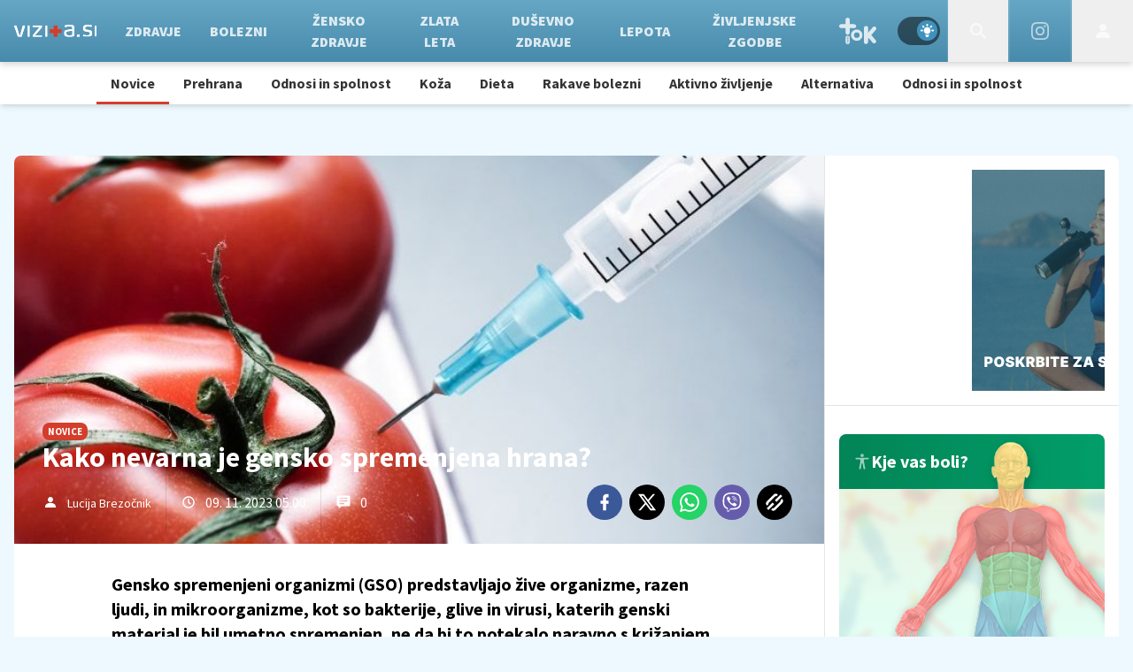

--- FILE ---
content_type: text/html; charset=UTF-8
request_url: https://vizita.si/novice/gensko-spremenjena-hrana.html
body_size: 32687
content:
<!doctype html><html lang=sl class=dark><meta charset=UTF-8><meta name=viewport content="width=device-width,initial-scale=1"><meta http-equiv=X-UA-Compatible content="ie=edge"><title>Kako nevarna je gensko spremenjena hrana? | Vizita.si</title><meta name=description content="Gensko spremenjeni organizmi (GSO) predstavljajo žive organizme, razen ljudi, in mikroorganizme, kot so bakterije, glive in virusi, katerih genski material je bil umetno spremenjen, ne da bi to potekalo naravno s križanjem ali naravno rekombinacijo. V Evropski uniji obstaja skupna zakonodaja, ki ureja pravila za pridobitev dovoljenj in trženje teh organizmov."><script type=application/ld+json>{"@context":"https://schema.org","@type":"BreadcrumbList","itemListElement":[{"@type":"ListItem","position":1,"item":{"@type":"WebPage","name":"Naslovnica","@id":"https:\/\/www.vizita.si\/"}},{"@type":"ListItem","position":2,"item":{"@type":"WebPage","name":"Novice","@id":"https:\/\/www.vizita.si\/novice\/"}},{"@type":"ListItem","position":3,"item":{"@type":"WebPage","name":"Kako nevarna je gensko spremenjena hrana?","@id":"https:\/\/www.vizita.si\/novice\/gensko-spremenjena-hrana.html"}}]}</script><script type=application/ld+json>{"@context":"https://schema.org","@type":"WebPage","name":"Kako nevarna je gensko spremenjena hrana? | Vizita.si","description":"Gensko spremenjeni organizmi (GSO) predstavljajo žive organizme, razen ljudi, in mikroorganizme, kot so bakterije, glive in virusi, katerih genski material je bil umetno spremenjen, ne da bi to potekalo naravno s križanjem ali naravno rekombinacijo. V Evropski uniji obstaja skupna zakonodaja, ki ureja pravila za pridobitev dovoljenj in trženje teh organizmov.","url":"https:\/\/www.vizita.si\/novice\/gensko-spremenjena-hrana.html"}</script><script type=application/ld+json>{"@context":"https://schema.org","@type":"NewsArticle","headline":"Kako nevarna je gensko spremenjena hrana?","datePublished":"2023-11-09T05:00:00\u002b01:00","dateModified":"2023-11-09T05:00:00\u002b01:00","image":[{"@type":"ImageObject","url":"https:\/\/images.24ur.com\/media\/images\/original\/Mar2012\/60892414.jpg?v=5a53\u0026fop=fp:0.49:0.45","width":800,"height":533},{"@type":"ImageObject","url":"https:\/\/images.24ur.com\/media\/images\/original\/Oct2022\/c0a8fefcc87cc1127c1f_62836605.jpg?v=bb8d\u0026fop=fp:0.51:0.51","width":5477,"height":3651},{"@type":"ImageObject","url":"https:\/\/images.24ur.com\/media\/images\/original\/Mar2012\/60892416.jpg?v=d41d","width":800,"height":533},{"@type":"ImageObject","url":"https:\/\/images.24ur.com\/media\/images\/original\/Jun2015\/61618381.jpg?v=d41d","width":1200,"height":800},{"@type":"ImageObject","url":"https:\/\/images.24ur.com\/media\/images\/original\/Oct2022\/bfa03fd9f45a1c88a760_62836604.jpg?v=3b66\u0026fop=fp:0.52:0.45","width":4556,"height":3032},{"@type":"ImageObject","url":"https:\/\/images.24ur.com\/media\/images\/original\/Oct2012\/61044844.jpg?v=d41d","width":1108,"height":776}],"author":[{"@type":"Person","name":"Lucija Brezočnik","url":"https://www.vizita.si/avtor/Lucija Brezočnik"}],"articleBody":"Na kratko: kaj je gen, genski zapis?Genski zapis je ključen za vse žive organizme na Zemlji, saj določa, ali bodo rastline, živali ali ljudje. Ta zapis se nahaja v jedru vsake celice in predstavlja dolge verige molekul DNK. DNK nosi genetske informacije, ki usmerjajo biološke procese v organizmu, kot so rast, hormonsko uravnavanje, prebava, tvorba krvi itd. Med celično delitvijo se genetska informacija prenaša na nove celice. S pomočjo DNK se ustvarjajo beljakovine, ki nadzirajo različne funkcije telesa ter omogočajo tvorbo maščob in ogljikovih hidratov. Naš videz in delovanje telesa torej v veliki meri določajo geni, medtem ko ima okolje, v katerem živimo, lahko manjši vpliv na njihovo izražanje.GSO – gensko spremenjeni organizmiGensko spremenjeni organizmi (GSO) predstavljajo žive organizme, razen ljudi, in mikroorganizme, kot so bakterije, glive in virusi, katerih genski material je bil umetno spremenjen, ne da bi to potekalo naravno s križanjem ali naravno rekombinacijo. V Evropski uniji obstaja skupna zakonodaja, ki ureja pravila za pridobitev dovoljenj in trženje teh organizmov.GSO so živi organizmi, pri katerih so spremembe v genskem zapisu izvedene na umeten način, brez naravne rekombinacije ali križanja, ki se običajno dogaja v naravi. S sodobnimi biotehnologijami lahko uspešno prenašamo gene med različnimi vrstami, kar je v naravi mogoče le med osebki iste vrste. Tako lahko gene iz ene rastline prenesemo v drugo rastlino ali celo v živali. Najpogostejše gensko spremenjene rastline vključujejo sojo, koruzo, bombaž in oljno ogrščico, ki so bile spremenjene, da postanejo odporne na škodljivce, neobčutljive na določena škropiva ali celo oboje. Semenski proizvajalci te rastline pogosto patentirajo in prodajajo po višjih cenah, pri čemer so pogosto tudi proizvajalci škropiv in gnojil, ki so potrebna za gojenje teh gensko spremenjenih rastlin.Največ GSO raste v ZDA in Argentini, vodilno podjetje pri trženju GSO pa je Monsanto. Poleg tega so bile narejene tudi spremembe v hranilnem profilu rastlin, vendar komercialna uporaba teh rastlin ni bila tako razširjena.Postopek odobritve novih GSOPostopek odobritve novih gensko spremenjenih organizmov (GSO) v Evropski uniji poteka skladno z Uredbo 1829\/2003\/ES in Direktivo 2001\/18\/ES. Samo GSO, ki so prejeli odobritev na ravni EU, lahko vstopijo na trg. Postopek se začne z vlogo vlagatelja za odobritev specifičnega GSO. Naslednji korak v postopku je ocena tveganja, ki jo opravi Evropska agencija za varnost hrane (EFSA).Ko EFSA izda pozitivno mnenje o oceni tveganja, se postopek nadaljuje v okviru Stalnega odbora za prehransko verigo in zdravje živali, posebej v Sekciji za gensko spremenjeno hrano in krmo ter tveganje za okolje. Če na odboru ne dosežejo kvalificirane večine in ni sprejeta odločitev, se postopek preseli na Pritožbeni organ Sveta EU.Če tudi Pritožbeni organ ne sprejme odločitve o odobritvi GSO, obstajajo tri mogoče rešitve:- Komisija na podlagi pozitivnega mnenja EFSE odobri posamezen GSO.- Če večina nasprotuje, se odobritev GSO zavrne.- Odločitev sploh ne bo sprejeta.Seznam odobrenih gensko spremenjenih organizmov je na voljo na spletni strani Evropske komisije.Označevanje GSOV Sloveniji in v celotni Evropski uniji velja obvezno označevanje živil, ki vključujejo gensko spremenjene organizme (GSO) ali so narejena iz njih. Izdelki, ki so izdelani iz GSO, morajo imeti posebno oznako, kot so \u0022gensko spremenjen\u0022 ali \u0022izdelano iz gensko spremenjenega (ime organizma)\u0022.Ni pa potrebno posebno označevanje za meso, mleko, jajca, ribe in druge proizvode živalskega izvora, če so živali prejemale gensko spremenjeno krmo. Prav tako fermentiranih izdelkov, narejenih s pomočjo gensko spremenjenih mikroorganizmov, kot so jogurti in siri, ni treba posebej označiti. Enako velja za živila, ki uporabljajo encime, proizvedene iz gensko spremenjenih mikroorganizmov, če encimi ne vsebujejo gensko spremenjene DNK. Označevanje ni potrebno tudi za živila, ki vsebujejo največ 0,9 odstotka dovoljenega GSO, če je prisotnost GSO v izdelku naključna in tehnično neizogibna, pri čemer mora proizvajalec to ustrezno dokazati.Na evropskem trgu so živila, ki vključujejo GSO ali so iz njih narejena, praktično odsotna zaradi nezaupanja potrošnikov. Če se želimo izogniti takšnim izdelkom, lahko preverimo informacije na embalaži. V skladu z zahtevami za označevanje so brez GSO vsa konvencionalna živila, ki nimajo oznake prisotnosti GSO, prav tako pa tudi vsa živila, ki so proizvedena po shemah \u0022brez GSO\u0022 in imajo ustrezen certifikat.Nas mora skrbeti?Glede vsakega gensko spremenjenega organizma (GSO) se pred dovoljenjem za trgovanje v Evropski uniji izvede ocena tveganja, da se preveri njegovo varnost in mogoča tveganja za zdravje ljudi, živali, rastlin in okolje. Ta ocena se izvaja v okviru postopka, predpisanega v Uredbi 1829\/2003\/ES. Začne se z znanstveno oceno tveganja za zdravje ljudi in vplive na okolje, ki jo pripravi Evropska agencija za varno hrano (EFSA). Po tem se GSO obravnava in glasuje v Stalnem odboru za prehransko verigo in zdravje živali, kjer so predstavniki držav članic EU. Uporaba GSO za pridelavo hrane poteka skladno z Direktivo 2001\/18\/ES, ki ureja sproščanje GSO v okolje, ali pa hkrati z odobritvijo za hrano in krmo po Uredbi 1829\/2003\/ES. Ko se GSO odobri, se sklep objavi v Uradnem listu Evropske unije in GSO se vpisuje v Register Skupnosti gensko spremenjenih živil in krme.V okviru ocene tveganja se preučijo neposredni učinki na zdravje, vključno z morebitno povečano toksičnostjo, oceni se tveganje za alergijske reakcije, spremenjeni prehranski učinki, stabilnost vgrajenih genov, prisotnost odpornosti na antibiotike, zmanjšana občutljivost na antibiotike ter morebitni nepredvidljivi in nepričakovani učinki. Prav tako se oceni tveganje za okolje, vključno s prenosom genov na druge organizme, prenosom prek peloda in škodljivim vplivom na učinkovitost pesticidov.Glede gensko spremenjenih rastlin se pogosto poudarja tudi ekološko vprašanje. Širjenje cvetnega prahu gensko spremenjenih rastlin je težko nadzorovati, s tem pa se lahko novi geni širijo tudi na konvencionalne sorte, ki niso gensko spremenjene. Cvetni prah na primer gensko spremenjene koruze se lahko prenaša na običajne koruzne poljščine, kar bi lahko vplivalo na njihove lastnosti. To lahko privede do izgube raznovrstnosti sort in sprememb v ekosistemu, v katerem so rastline, živali in ljudje tesno povezani. To skrbi nekatere strokovnjake, saj bi lahko to vplivalo na ekosistem.Genska tehnologija se že uporablja na različnih področjih, na primer:- V farmaciji za razvoj zdravil, gensko zdravljenje in druge medicinske aplikacije.- V industriji za biotehnične izdelke, kot so encimi v pralnem prašku.- V kmetijskih pridelkih za izboljšanje prehranske vrednosti, odpornost proti škodljivcem in druge lastnosti.- Za izboljšanje kakovosti hrane in razvoj novih živilskih izdelkov.Viri:\u0026nbsp;Prehrana.si, EFSA, NIJZZakonodaja:\u0026nbsp;- Uredba (ES) št. 1829\/2003 Evropskega Parlamenta In Sveta z dne 22. septembra 2003 o gensko spremenjenih živilih in krmi (Besedilo velja za EGP) (2003\/1829)\u0026nbsp;- Uredba Komisije (ES) št.\u0026nbsp;641\/2004 z dne 6.\u0026nbsp;aprila\u0026nbsp;2004 o podrobnih pravilih za izvajanje Uredbe (ES) št.\u0026nbsp;1829\/2003 Evropskega parlamenta in Sveta v zvezi z vlogo za odobritev novih gensko spremenjenih živil in krme, uradnim obvestilom o obstoječih proizvodih in naključni ali tehnično neizogibni navzočnosti gensko spremenjene snovi, ki je prejela ugodno oceno tveganja. Besedilo velja za EGP. (2004\/641)\u0026nbsp;- Uredba (ES) št.\u0026nbsp;1830\/2003 Evropskega parlamenta in Sveta z dne 22.\u0026nbsp;septembra\u0026nbsp;2003 o sledljivosti in označevanju gensko spremenjenih organizmov ter sledljivosti živil in krme, proizvedenih iz gensko spremenjenih organizmov, ter o spremembi Direktive 2001\/18\/ES (2003\/1830)","url":"https:\/\/www.vizita.si\/novice\/gensko-spremenjena-hrana.html","mainEntityOfPage":{"@type":"WebPage","@id":"https:\/\/www.vizita.si"},"articleSection":"Novice","publisher":{"@type":"Organization","name":"Vizita.si","logo":{"@type":"ImageObject","url":"https://assets.24ur.si/logos/vizita.svg"}}}</script><meta name=referrer content="always"><link rel=icon type=image/x-icon href=/assets/favicons/favicon.ico><link rel=apple-touch-icon sizes=180x180 href=/assets/favicons/apple-touch-icon.png><link rel=icon type=image/png href=/assets/favicons/favicon-16x16.png sizes=16x16><link rel=icon type=image/png href=/assets/favicons/favicon-32x32.png sizes=32x32><link rel=manifest href=/assets/manifest.json><link rel=alternate type=application/rss+xml title="Vizita RSS" href=https://vizita.si/rss><meta name=theme-color content="#ffffff"><meta name=color-scheme content="dark light"><meta name=onl:env content="prod"><meta name=onl:articleId content="4400203"><meta name=onl:sectionId content="11020"><meta name=onl:siteId content="10010"><meta name=onl:generatedAt content="16. 01. 2026 21.03"><meta name=onl:generatedIn content="42ms"><link rel=preconnect href=//gql.24ur.si><link rel=preconnect href=//ads.24ur.si><link rel=preconnect href=//images.24ur.com><link rel=preconnect href=//script.dotmetrics.net><meta property="fb:app_id" content="1046355312210535"><meta name=facebook-domain-verification content="p897rg92bl1gxm4dmpkm84jf528uwb"><meta name=twitter:site content><meta name=twitter:card content="summary"><meta name=twitter:title content="Kako nevarna je gensko spremenjena hrana? | Vizita.si"><meta name="twitter: description" content="Gensko spremenjeni organizmi (GSO) predstavljajo žive organizme, razen ljudi, in mikroorganizme, kot so bakterije, glive in virusi, katerih genski material je bil umetno spremenjen, ne da bi to potekalo naravno s križanjem ali naravno rekombinacijo. V Evropski uniji obstaja skupna zakonodaja, ki ureja pravila za pridobitev dovoljenj in trženje teh organizmov."><meta name=twitter:image content="https://images.24ur.com/media/images/1024x576/Mar2012/60892414.jpg?v=5a53&amp;fop=fp:0.49:0.45"><meta property="og:type" content="website"><meta property="og:title" content="Kako nevarna je gensko spremenjena hrana? | Vizita.si"><meta property="og:description" content="Gensko spremenjeni organizmi (GSO) predstavljajo žive organizme, razen ljudi, in mikroorganizme, kot so bakterije, glive in virusi, katerih genski material je bil umetno spremenjen, ne da bi to potekalo naravno s križanjem ali naravno rekombinacijo. V Evropski uniji obstaja skupna zakonodaja, ki ureja pravila za pridobitev dovoljenj in trženje teh organizmov."><meta property="og:image" content="https://images.24ur.com/media/images/1024x576/Mar2012/60892414.jpg?v=5a53&amp;fop=fp:0.49:0.45"><meta property="og:url" content="https://www.vizita.si/novice/gensko-spremenjena-hrana.html"><link rel=dns-prefetch href=https://www.googletagmanager.com/><link href="https://www.googletagmanager.com/gtm.js?id=GTM-KN3KCS6" rel=preload as=script><link rel=canonical href=https://www.vizita.si/novice/gensko-spremenjena-hrana.html><link rel=stylesheet href='/assets/build/main-EHGD27HQ.css?v=d45fdaa5'><style>.video-player,.hide-at-start,.comment-reply-form{display:none}.if-desktop{display:block}.if-mobile{display:none}.if-cookies-third,.if-cookies-no-third,.if-cookies-important,.if-cookies-no-important,.cookies,.cookies-settings{display:none}@media only screen and (max-width:1199px){.if-desktop{display:none}.if-mobile{display:block}#banner_30,#banner_69,#banner_50,#banner_51,#banner_79{display:none}}@media only screen and (min-width:1199px){#banner_95,#banner_96,#banner_97{display:none}}</style><script>window.config={env:"prod",site:"vizita",version:"1436",graphQL:"https://gqlc.24ur.com/v2",loginUrl:"https://prijava.24ur.com",websocketUrl:"wss://ws.24ur.com",adserverUrl:"https://ads.api.24ur.si",eventsUrl:"https://go-usertrack-importer.pub.24ur.si",siteId:parseInt("10010",10),sectionId:parseInt("11020",10),articleId:parseInt("4400203",10),categories:"news",adblockerVideoId:parseInt("62316503",10),showAds:"true"==="true",affiliates:{desktop:parseInt("94",10),mobile:parseInt("95",10)},colorScheme:window.matchMedia&&window.matchMedia("(prefers-color-scheme: dark)").matches?"dark":"light",country:"si",ads:{prerollUrl:"https://pubads.g.doubleclick.net/gampad/ads?iu=/23086084073/preroll_video&description_url=[placeholder]&tfcd=0&npa=0&sz=640x480&gdfp_req=1&unviewed_position_start=1&output=vast&env=vp&impl=s&correlator=",postrollUrl:"https://pubads.g.doubleclick.net/gampad/ads?iu=/23086084073/postroll_video&description_url=[placeholder]&tfcd=0&npa=0&sz=640x480&gdfp_req=1&unviewed_position_start=1&output=vast&env=vp&impl=s&correlator=",mobilePrerollUrl:"https://pubads.g.doubleclick.net/gampad/ads?iu=/23086084073/preroll_video&description_url=[placeholder]&tfcd=0&npa=0&sz=640x480&gdfp_req=1&unviewed_position_start=1&output=vast&env=vp&impl=s&correlator=",mobilePostrollUrl:"https://pubads.g.doubleclick.net/gampad/ads?iu=/23086084073/postroll_video&description_url=[placeholder]&tfcd=0&npa=0&sz=640x480&gdfp_req=1&unviewed_position_start=1&output=vast&env=vp&impl=s&correlator="}};var player=null;document.querySelector("html").classList.remove("light","dark"),document.querySelector("html").classList.add(localStorage.getItem("color_scheme")?localStorage.getItem("color_scheme"):window.config.colorScheme)</script><script>window.gdprAppliesGlobally=!1,function(){function e(t){if(!window.frames[t])if(document.body&&document.body.firstChild){var s=document.body,n=document.createElement("iframe");n.style.display="none",n.name=t,n.title=t,s.insertBefore(n,s.firstChild)}else setTimeout(function(){e(t)},5)}function t(e,t,n,s,o){function i(e,n,s,i){if(typeof s!="function")return;window[t]||(window[t]=[]);var a=!1;o&&(a=o(e,i,s)),a||window[t].push({command:e,version:n,callback:s,parameter:i})}i.stub=!0,i.stubVersion=2;function a(t){if(!window[e]||window[e].stub!==!0)return;if(!t.data)return;var o,i,a=typeof t.data=="string";try{i=a?JSON.parse(t.data):t.data}catch{return}i[n]&&(o=i[n],window[e](o.command,o.version,function(e,n){var i={};i[s]={returnValue:e,success:n,callId:o.callId},t.source&&t.source.postMessage(a?JSON.stringify(i):i,"*")},o.parameter))}typeof window[e]!="function"&&(window[e]=i,window.addEventListener?window.addEventListener("message",a,!1):window.attachEvent("onmessage",a))}t("__tcfapi","__tcfapiBuffer","__tcfapiCall","__tcfapiReturn"),e("__tcfapiLocator"),function(e,t){var n,s,o,i,r,c,l,a=document.createElement("link");a.rel="preconnect",a.as="script",i=document.createElement("link"),i.rel="dns-prefetch",i.as="script",n=document.createElement("script"),n.id="spcloader",n.type="text/javascript",n.async=!0,n.charset="utf-8",o="https://sdk.privacy-center.org/"+e+"/loader.js?target_type=notice&target="+t,window.didomiConfig&&window.didomiConfig.user&&(r=window.didomiConfig.user,c=r.country,l=r.region,c&&(o=o+"&country="+c,l&&(o=o+"&region="+l))),a.href="https://sdk.privacy-center.org/",i.href="https://sdk.privacy-center.org/",n.src=o,s=document.getElementsByTagName("script")[0],s.parentNode.insertBefore(a,s),s.parentNode.insertBefore(i,s),s.parentNode.insertBefore(n,s)}("f2cc396d-f44a-43c7-b6f3-77a972ecba79","MQ2ZhJdd")}(),window.didomiEventListeners=window.didomiEventListeners||[],window.didomiOnReady=window.didomiOnReady||[]</script><body class="user-unknown m-0 font-sans bg-[#EDF9FF] dark:bg-slate-900 scroll-up section-11020"><script>document.addEventListener("user",e=>{const t=e.detail;app.html.inject(".if-user-loggedin",t)})</script><header class="fixed inset-x-0 top-0 z-100"><div class="h-[64px] lg:h-[70px] relative bg-gradient-to-b from-[#66a7c5] dark:from-primary-600 to-[#488aab] dark:to-primary-700 z-100 drop-shadow-header"><div class="flex w-full h-full mx-auto justify-between"><button aria-label=Open class="flex lg:hidden h-full md:basis-[70px]" onclick='return app.html.toggleClass("body","sidenav-open"),!1'><div class="flex justify-center items-center border-r border-white-10 active:bg-white/20 h-full"><div class=hamburger><span></span>
<span></span>
<span></span></div></div></button>
<a class="flex items-center justify-center xl:justify-start" href=/><img class="w-[140px] items-center px-16" src=/assets/img/logos/vizita-white.svg alt=Vizita.si></a><div class="menu__items menu-links"><div class="px-16 pt-32 pb-16 lg:hidden"><div class="hide-at-start if-user-loggedout flex flex-col"><div class="flex flex-row items-center py-16" onclick="return app.user.goLogin(),!1"><img src=/assets/img/avatar.png class="w-38 h-38 rounded-full overflow-hidden mr-16">
<span class="text-16 text-white">Še nimaš računa?</span></div><a href=# onclick="return app.user.goLogin(),!1" class="button button-primary dark:text-white w-full">Prijavi se</a></div><div class="hide-at-start if-user-loggedin flex flex-col"><div class="flex items-center mb-16"><img class="w-38 h-38 rounded-full mr-8" data-field=avatar>
<span class="text-white truncate" data-field=nickname></span></div><a href=# onclick='return app.user.goLogin("/nastavitve"),!1' class="button button-primary mb-8 dark:text-white"><span class="text-black/60 dark:text-black/60"><svg class="icon" width="18" height="18" id="Layer_1" data-name="Layer 1" xmlns="http://www.w3.org/2000/svg" xmlns:xlink="http://www.w3.org/1999/xlink" viewBox="0 0 24 24" aria-hidden="true"><title>icon-cog</title><path d="M22,14 L19.739,14 C19.498,14.931 19.1,15.798 18.565,16.564 L20,18 L18,20 L16.565,18.564 C15.797,19.099 14.932,19.498 14,19.738 L14,22 L10,22 L10,19.738 C9.069,19.498 8.203,19.099 7.436,18.564 L6,20 L4,18 L5.436,16.564 C4.901,15.799 4.502,14.932 4.262,14 L2,14 L2,10 L4.262,10 C4.502,9.068 4.9,8.202 5.436,7.436 L4,6 L6,4 L7.436,5.436 C8.202,4.9 9.068,4.502 10,4.262 L10,2 L14,2 L14,4.261 C14.932,4.502 15.797,4.9 16.565,5.435 L18,3.999 L20,5.999 L18.564,7.436 C19.099,8.202 19.498,9.069 19.738,10 L22,10 L22,14 Z M12,17 C14.7614237,17 17,14.7614237 17,12 C17,9.23857625 14.7614237,7 12,7 C9.23857625,7 7,9.23857625 7,12 C7,14.7614237 9.23857625,17 12,17 Z"></path></svg></span>
<span class=ml-8>Nastavitve</span>
</a><a href=# onclick="return app.user.logout(),!1" class="button button-primary if-user-loggedin dark:text-white"><span class="text-black/60 dark:text-black/60"><svg class="icon" width="18" height="18" id="Layer_1" data-name="Layer 1" xmlns="http://www.w3.org/2000/svg" xmlns:xlink="http://www.w3.org/1999/xlink" viewBox="0 0 24 24" aria-hidden="true"><title>icon-logout</title><path d="M18,22H7c-1.103,0-2-0.897-2-2v-3h2v3h11V4H7v3H5V4c0-1.102,0.897-2,2-2h11c1.103,0,2,0.898,2,2 v16C20,21.103,19.103,22,18,22z" /> <polygon points="11.707,7.292 10.293,8.708 12.59,11 4,11 4,13 12.582,13 10.292,15.294 11.708,16.706 16.414,11.991" /></svg></span>
<span class=ml-8>Odjava</span></a></div></div><div class="flex flex-row items-center justify-between md:hidden px-16 py-8 bg-black/10"><span class="text-white block dark:hidden">Svetli način</span>
<span class="text-white hidden dark:block">Temni način</span><div class=switch><input type=checkbox role=switch class=switch__native-control id=colorScheme_mobile onclick='this.checked?app.user.colorScheme("light"):app.user.colorScheme("dark")'><div class=switch__background></div></div><script>el=document.getElementById("colorScheme_mobile"),el&&(el.checked=!!document.querySelector("html.light")),window.addEventListener("colorSchemeChange",e=>{app.html.setChecked("#colorScheme_mobile",e.detail==="light")})</script></div><div class="menu-link flex menu__item-active"><a class="w-full md:w-auto text-center text-white/80 hover:text-white dark:text-white/80 dark:hover:text-white flex items-center h-full text-16 md:text-12 xl:text-16 bg-white/10 md:bg-transparent font-black no-underline py-16 md:py-0 px-8 xl:px-16 transition header__nav-link uppercase border-l-[3px] border-secondary md:border-l-0" href=/ target=_self>Domov</a></div><div class="transition-300 flex flex-col flex-nowrap lg:hidden max-h-700 h-unset"><a class="header__sub-link active" href=/novice target=_self>Novice</a><a class=header__sub-link href=/zdravje/prehrana target=_self>Prehrana</a><a class=header__sub-link href=/dusevnost/odnosi-in-spolnost target=_self>Odnosi in spolnost</a><a class=header__sub-link href=/lepota/koza target=_self>Koža</a><a class=header__sub-link href=/zdravje/dieta target=_self>Dieta</a><a class=header__sub-link href=/bolezni/rakave-bolezni target=_self>Rakave bolezni</a><a class=header__sub-link href=/zdravje/aktivno-zivljenje target=_self>Aktivno življenje</a><a class=header__sub-link href=/alternativno target=_self>Alternativa</a><a class=header__sub-link href=/dusevnost/odnosi-in-spolnost target=_self>Odnosi in spolnost</a></div><div class="menu-link flex menu__item-inactive"><a class="w-full md:w-auto text-center text-white/80 hover:text-white dark:text-white/80 dark:hover:text-white flex items-center h-full text-16 md:text-12 xl:text-16 bg-white/10 md:bg-transparent font-black no-underline py-16 md:py-0 px-8 xl:px-16 transition header__nav-link uppercase border-l-[3px] border-secondary md:border-l-0" href=/zdravje target=_self>Zdravje</a></div><div class="transition-300 flex flex-col flex-nowrap lg:hidden max-h-700 h-unset"><a class=header__sub-link href=/zdravje/razstrupljanje target=_self>Razstrupljanje</a><a class=header__sub-link href=/zdravje/prehrana target=_self>Prehrana</a><a class=header__sub-link href=/zdravje/aktivno-zivljenje target=_self>Aktivno življenje</a><a class=header__sub-link href=/zdravje/dieta target=_self>Dieta</a><a class=header__sub-link href=/zdravje/imunski-sistem target=_self>Imunski sistem</a><a class=header__sub-link href=/zdravje/vitamini-minerali target=_self>Vitamini in minerali</a><a class=header__sub-link href=/zdravje/prebava target=_self>Prebava</a><a class=header__sub-link href=/zdravje/zobje target=_self>Zdravi zobje</a></div><div class="menu-link flex menu__item-inactive"><a class="w-full md:w-auto text-center text-white/80 hover:text-white dark:text-white/80 dark:hover:text-white flex items-center h-full text-16 md:text-12 xl:text-16 bg-white/10 md:bg-transparent font-black no-underline py-16 md:py-0 px-8 xl:px-16 transition header__nav-link uppercase border-l-[3px] border-secondary md:border-l-0" href=/bolezni target=_self>Bolezni</a></div><div class="transition-300 flex flex-col flex-nowrap lg:hidden max-h-700 h-unset"><a class=header__sub-link href=/bolezni/srcno-zilne-bolezni target=_self>Srčno-žilne bolezni</a><a class=header__sub-link href=/bolezni/rakave-bolezni target=_self>Rakave bolezni</a><a class=header__sub-link href=/bolezni/okuzbe-in-zastrupitve target=_self>Okužbe in zastrupitve</a><a class=header__sub-link href=/bolezni/ginekologija target=_self>Ginekologija in porodništvo</a><a class=header__sub-link href=/leksikon target=_self>Bolezni od A-Ž</a></div><div class="menu-link flex menu__item-inactive"><a class="w-full md:w-auto text-center text-white/80 hover:text-white dark:text-white/80 dark:hover:text-white flex items-center h-full text-16 md:text-12 xl:text-16 bg-white/10 md:bg-transparent font-black no-underline py-16 md:py-0 px-8 xl:px-16 transition header__nav-link uppercase border-l-[3px] border-secondary md:border-l-0" href=/zensko_zdravje target=_self>Žensko zdravje</a></div><div class="menu-link flex menu__item-inactive"><a class="w-full md:w-auto text-center text-white/80 hover:text-white dark:text-white/80 dark:hover:text-white flex items-center h-full text-16 md:text-12 xl:text-16 bg-white/10 md:bg-transparent font-black no-underline py-16 md:py-0 px-8 xl:px-16 transition header__nav-link uppercase border-l-[3px] border-secondary md:border-l-0" href=/zlata-leta target=_self>Zlata leta</a></div><div class="transition-300 flex flex-col flex-nowrap lg:hidden max-h-700 h-unset"><a class=header__sub-link href=/zlata-leta/starostne-bolezni target=_self>Starostne bolezni</a><a class=header__sub-link href=/zlata-leta/preventiva target=_self>Preventiva</a><a class=header__sub-link href=/bolezni/bolezni-zivcevja-in-mozganov target=_self>Bolezni živčevja in možganov</a></div><div class="menu-link flex menu__item-inactive"><a class="w-full md:w-auto text-center text-white/80 hover:text-white dark:text-white/80 dark:hover:text-white flex items-center h-full text-16 md:text-12 xl:text-16 bg-white/10 md:bg-transparent font-black no-underline py-16 md:py-0 px-8 xl:px-16 transition header__nav-link uppercase border-l-[3px] border-secondary md:border-l-0" href=/dusevnost target=_self>Duševno zdravje</a></div><div class="transition-300 flex flex-col flex-nowrap lg:hidden max-h-700 h-unset"><a class=header__sub-link href=/dusevnost/osebna-rast target=_self>Osebna rast</a><a class=header__sub-link href=/dusevnost/dusevne-motnje target=_self>Duševne motnje</a><a class=header__sub-link href=/dusevnost/dusevno-zdravje-otrok target=_self>Duševno zdravje otrok</a></div><div class="menu-link flex menu__item-inactive"><a class="w-full md:w-auto text-center text-white/80 hover:text-white dark:text-white/80 dark:hover:text-white flex items-center h-full text-16 md:text-12 xl:text-16 bg-white/10 md:bg-transparent font-black no-underline py-16 md:py-0 px-8 xl:px-16 transition header__nav-link uppercase border-l-[3px] border-secondary md:border-l-0" href=/lepota target=_self>Lepota</a></div><div class="transition-300 flex flex-col flex-nowrap lg:hidden max-h-700 h-unset"><a class=header__sub-link href=/lepota/estetska-medicina target=_self>Estetska medicina</a><a class=header__sub-link href=/lepota/koza target=_self>Koža</a></div><div class="menu-link flex menu__item-inactive"><a class="w-full md:w-auto text-center text-white/80 hover:text-white dark:text-white/80 dark:hover:text-white flex items-center h-full text-16 md:text-12 xl:text-16 bg-white/10 md:bg-transparent font-black no-underline py-16 md:py-0 px-8 xl:px-16 transition header__nav-link uppercase border-l-[3px] border-secondary md:border-l-0" href=/zivljenjske-zgodbe target=_self>Življenjske zgodbe</a></div><div class="transition-300 flex flex-col flex-nowrap lg:hidden max-h-700 h-unset"><a class=header__sub-link href=/zivljenjske-zgodbe/tuje target=_self>Tuje</a><a class=header__sub-link href=/zivljenjske-zgodbe/domace target=_self>Domače</a></div><div class="menu-link flex menu__item-inactive"><a class="w-full md:w-auto text-center text-white/80 hover:text-white dark:text-white/80 dark:hover:text-white flex items-center h-full text-16 md:text-12 xl:text-16 bg-white/10 md:bg-transparent font-black no-underline py-16 md:py-0 px-8 xl:px-16 transition header__nav-link uppercase border-l-[3px] border-secondary md:border-l-0" href=/tok target=_self>TOK</a></div><div class="transition-300 flex flex-col flex-nowrap lg:hidden max-h-700 h-unset"><a class=header__sub-link href=/tok/lajfstajl target=_self>Lajfstajl</a><a class=header__sub-link href=/tok/puberteta target=_self>Puberteta</a><a class=header__sub-link href=/tok/seks-in-razmerja target=_self>Seks & razmerja</a><a class=header__sub-link href=/tok/zdrav-lajf target=_self>Zdrav lajf</a><a class=header__sub-link href=/tok/psiha target=_self>Psiha</a><a class=header__sub-link href=/tok/droge-in-alkohol target=_self>Droge & alkohol</a></div></div><div class="flex justify-end"><div class="w-64 hidden lg:flex items-center justify-center header__icon" title="Temni ali svetli način"><div class=switch><input type=checkbox role=switch class=switch__native-control id=colorScheme_ onclick='this.checked?app.user.colorScheme("light"):app.user.colorScheme("dark")'><div class=switch__background></div></div><script>el=document.getElementById("colorScheme_"),el&&(el.checked=!!document.querySelector("html.light")),window.addEventListener("colorSchemeChange",e=>{app.html.setChecked("#colorScheme_",e.detail==="light")})</script></div><div id=menu_search class="header__icon border-x w-[70px]"><button aria-label=Search class=rel-center id=searchBtn onclick='app.html.addClass("body","search-opened"),app.html.setFocus("#menu_search_modal input")'>
<svg class="icon" width="24" height="24" id="Layer_1" data-name="Layer 1" xmlns="http://www.w3.org/2000/svg" xmlns:xlink="http://www.w3.org/1999/xlink" viewBox="0 0 24 24" aria-hidden="true"><title>icon-search-temp</title><path d="M15.6,14c0.3-0.4,0.5-0.8,0.7-1.3c1.5-3.5-0.2-7.6-3.7-9.1C11.8,3.2,10.9,3,9.9,3C6.6,3,3.7,5.3,3.1,8.6s1.1,6.5,4.1,7.8 c2.4,1,5,0.6,6.9-0.8l5.4,5.4l1.6-1.6L15.6,14z M9.9,5.2c2.6,0,4.8,2.1,4.8,4.8c0,2.6-2.1,4.8-4.8,4.8S5.2,12.6,5.2,10 C5.2,7.3,7.3,5.2,9.9,5.2z"></path></svg></button></div><div class="header__icon border-x w-[70px] group cursor-pointer"><a aria-label=Instagram class=fill-white href=https://www.instagram.com/vizita.si/ target=_blank><svg class="icon text-white/60 transition group-hover:text-white" width="20" height="20" id="Layer_1" data-name="Layer 1" xmlns="http://www.w3.org/2000/svg" xmlns:xlink="http://www.w3.org/1999/xlink" viewBox="0 0 24 24" aria-hidden="true"><title>icon-instagram</title><path d="M12 2.163c3.204 0 3.584.012 4.85.07 3.252.148 4.771 1.691 4.919 4.919.058 1.265.069 1.645.069 4.849 0 3.205-.012 3.584-.069 4.849-.149 3.225-1.664 4.771-4.919 4.919-1.266.058-1.644.07-4.85.07-3.204 0-3.584-.012-4.849-.07-3.26-.149-4.771-1.699-4.919-4.92-.058-1.265-.07-1.644-.07-4.849 0-3.204.013-3.583.07-4.849.149-3.227 1.664-4.771 4.919-4.919 1.266-.057 1.645-.069 4.849-.069zm0-2.163c-3.259 0-3.667.014-4.947.072-4.358.2-6.78 2.618-6.98 6.98-.059 1.281-.073 1.689-.073 4.948 0 3.259.014 3.668.072 4.948.2 4.358 2.618 6.78 6.98 6.98 1.281.058 1.689.072 4.948.072 3.259 0 3.668-.014 4.948-.072 4.354-.2 6.782-2.618 6.979-6.98.059-1.28.073-1.689.073-4.948 0-3.259-.014-3.667-.072-4.947-.196-4.354-2.617-6.78-6.979-6.98-1.281-.059-1.69-.073-4.949-.073zm0 5.838c-3.403 0-6.162 2.759-6.162 6.162s2.759 6.163 6.162 6.163 6.162-2.759 6.162-6.163c0-3.403-2.759-6.162-6.162-6.162zm0 10.162c-2.209 0-4-1.79-4-4 0-2.209 1.791-4 4-4s4 1.791 4 4c0 2.21-1.791 4-4 4zm6.406-11.845c-.796 0-1.441.645-1.441 1.44s.645 1.44 1.441 1.44c.795 0 1.439-.645 1.439-1.44s-.644-1.44-1.439-1.44z"/></svg></a></div><div id=menu_login class="hidden lg:flex header__icon border-l w-[70px]"><div class="hide-at-start if-user-loggedin rel-center"><div class="h-80 flex justify-center items-center overflow-hidden cursor-pointer w-full"><img class="w-34 h-34 rounded-full" data-field=avatar></div><div class="dropdown hidden opacity-0"><span class=dropdown__username data-field=nickname></span>
<button aria-label=Settings onclick='return app.user.goLogin("/nastavitve"),!1' class=dropdown__link><svg class="icon mr-8" width="18" height="18" id="Layer_1" data-name="Layer 1" xmlns="http://www.w3.org/2000/svg" xmlns:xlink="http://www.w3.org/1999/xlink" viewBox="0 0 24 24" aria-hidden="true"><title>icon-cog</title><path d="M22,14 L19.739,14 C19.498,14.931 19.1,15.798 18.565,16.564 L20,18 L18,20 L16.565,18.564 C15.797,19.099 14.932,19.498 14,19.738 L14,22 L10,22 L10,19.738 C9.069,19.498 8.203,19.099 7.436,18.564 L6,20 L4,18 L5.436,16.564 C4.901,15.799 4.502,14.932 4.262,14 L2,14 L2,10 L4.262,10 C4.502,9.068 4.9,8.202 5.436,7.436 L4,6 L6,4 L7.436,5.436 C8.202,4.9 9.068,4.502 10,4.262 L10,2 L14,2 L14,4.261 C14.932,4.502 15.797,4.9 16.565,5.435 L18,3.999 L20,5.999 L18.564,7.436 C19.099,8.202 19.498,9.069 19.738,10 L22,10 L22,14 Z M12,17 C14.7614237,17 17,14.7614237 17,12 C17,9.23857625 14.7614237,7 12,7 C9.23857625,7 7,9.23857625 7,12 C7,14.7614237 9.23857625,17 12,17 Z"></path></svg>Nastavitve</button>
<button aria-label=Logout class=dropdown__link onclick="return app.user.logout(),!1"><svg class="icon mr-8" width="18" height="18" id="Layer_1" data-name="Layer 1" xmlns="http://www.w3.org/2000/svg" xmlns:xlink="http://www.w3.org/1999/xlink" viewBox="0 0 24 24" aria-hidden="true"><title>icon-logout</title><path d="M18,22H7c-1.103,0-2-0.897-2-2v-3h2v3h11V4H7v3H5V4c0-1.102,0.897-2,2-2h11c1.103,0,2,0.898,2,2 v16C20,21.103,19.103,22,18,22z" /> <polygon points="11.707,7.292 10.293,8.708 12.59,11 4,11 4,13 12.582,13 10.292,15.294 11.708,16.706 16.414,11.991" /></svg> Odjava</button></div></div><div class="hide-at-start if-user-loggedout rel-center"><button aria-label=Login class="rel-center text-white-70 hover:text-white transition-300" onclick="return app.user.goLogin(),!1">
<svg class="icon" width="24" height="24" id="Layer_1" data-name="Layer 1" xmlns="http://www.w3.org/2000/svg" xmlns:xlink="http://www.w3.org/1999/xlink" viewBox="0 0 24 24" aria-hidden="true"><title>icon-user</title><path d="M12.002 12.006c2.206 0 4-1.795 4-4s-1.794-4-4-4c-2.206 0-4 1.795-4 4s1.795 4 4 4z"></path> <path class="path2" d="M12.002 13.006c-4.71 0-8 2.467-8 6v1h16v-1c0-3.533-3.289-6-8-6z"></path></svg></button></div></div><script>document.addEventListener("click",function(e){const t=app.html.q("#menu_login").contains(e.target);t?app.html.toggleClasses("#menu_login","menu_login_open"):app.html.removeClass("#menu_login","menu_login_open")})</script></div></div></div><div class="hidden lg:flex flex-nowrap overflow-auto h-[48px] bg-white dark:bg-slate-800 justify-center items-center absolute top-[70px] inset-x-0 -z-1 transition-none shadow-md transform"><a href=/novice target=_self class="text-black/80 hover:text-black dark:text-white/80 hover:dark:text-white transition font-bold px-16 z-10 font-16 h-full flex items-center shadow-menu-active">Novice</a><a href=/zdravje/prehrana target=_self class="text-black/80 hover:text-black dark:text-white/80 hover:dark:text-white transition font-bold px-16 z-10 font-16 h-full flex items-center">Prehrana</a><a href=/dusevnost/odnosi-in-spolnost target=_self class="text-black/80 hover:text-black dark:text-white/80 hover:dark:text-white transition font-bold px-16 z-10 font-16 h-full flex items-center">Odnosi in spolnost</a><a href=/lepota/koza target=_self class="text-black/80 hover:text-black dark:text-white/80 hover:dark:text-white transition font-bold px-16 z-10 font-16 h-full flex items-center">Koža</a><a href=/zdravje/dieta target=_self class="text-black/80 hover:text-black dark:text-white/80 hover:dark:text-white transition font-bold px-16 z-10 font-16 h-full flex items-center">Dieta</a><a href=/bolezni/rakave-bolezni target=_self class="text-black/80 hover:text-black dark:text-white/80 hover:dark:text-white transition font-bold px-16 z-10 font-16 h-full flex items-center">Rakave bolezni</a><a href=/zdravje/aktivno-zivljenje target=_self class="text-black/80 hover:text-black dark:text-white/80 hover:dark:text-white transition font-bold px-16 z-10 font-16 h-full flex items-center">Aktivno življenje</a><a href=/alternativno target=_self class="text-black/80 hover:text-black dark:text-white/80 hover:dark:text-white transition font-bold px-16 z-10 font-16 h-full flex items-center">Alternativa</a><a href=/dusevnost/odnosi-in-spolnost target=_self class="text-black/80 hover:text-black dark:text-white/80 hover:dark:text-white transition font-bold px-16 z-10 font-16 h-full flex items-center">Odnosi in spolnost</a></div><div id=menu_search_modal class="menu-search-modal hide-at-start searchM"><div class="container h-100vh flex justify-center items-center searchM__wrapper"><div class="absolute right-0 top-0 w-80 h-80 flex justify-center items-center cursor-pointer" onclick='app.html.removeClass("body","search-opened")'><svg class="icon text-white" width="24" height="24" id="Layer_1" data-name="Layer 1" xmlns="http://www.w3.org/2000/svg" xmlns:xlink="http://www.w3.org/1999/xlink" viewBox="0 0 24 24" aria-hidden="true"><title>cross</title><path d="M21.456 5.414l-2.829-2.828-6.585 6.586-6.586-6.586-2.829 2.828 6.586 6.586-6.586 6.586 2.829 2.828 6.586-6.586 6.585 6.586 2.829-2.828-6.586-6.586z"></path></svg></div><div class=searchM__field><form action=/iskanje class=searchM__form><button class="absolute right-0 inset-y-0 w-80 flex justify-center items-center">
<svg class="icon text-white" width="24" height="24" id="Layer_1" data-name="Layer 1" xmlns="http://www.w3.org/2000/svg" xmlns:xlink="http://www.w3.org/1999/xlink" viewBox="0 0 24 24" aria-hidden="true"><title>icon-search-temp</title><path d="M15.6,14c0.3-0.4,0.5-0.8,0.7-1.3c1.5-3.5-0.2-7.6-3.7-9.1C11.8,3.2,10.9,3,9.9,3C6.6,3,3.7,5.3,3.1,8.6s1.1,6.5,4.1,7.8 c2.4,1,5,0.6,6.9-0.8l5.4,5.4l1.6-1.6L15.6,14z M9.9,5.2c2.6,0,4.8,2.1,4.8,4.8c0,2.6-2.1,4.8-4.8,4.8S5.2,12.6,5.2,10 C5.2,7.3,7.3,5.2,9.9,5.2z"></path></svg>
</button>
<input type=search id=searchInputMenu name=q aria-label="Vnesite iskalni niz" autofocus class=searchM__input spellcheck=false inputmode=search required>
<label for=searchInputMenu class=search_label>Vnesite iskalni niz</label></form></div></div></div></header><div class="relative takeover-base article_container"><div class="container pt-[80px] lg:pt-[160px] container-sn"><div class=banner__billboard><div class=banner><div class="relative hidden lg:flex items-center justify-center"><div id=div-gpt-ad-1746792614019-0 class="z-20 relative flex items-center justify-center"></div></div></div></div><div class="box flex flex-col mb-32"><div class="flex wrap flex-col xl:flex-row border-b border-black/10 dark:border-white/10 mb-16"><article class="article main md:border-r border-solid border-gray-xxlighter dark:border-slate-700 md:rounded-l-lg overflow-hidden"><div class=relative><div class="hidden md:block absolute inset-0 bg-gradient-to-b from-transparent to-primary-900 z-20"></div><div class="w-full relative pb-48p overflow-hidden z-10"><picture class=media-object tabindex=0><source media="(min-width: 1200px)" srcset="https://images.24ur.com/media/images/953x459/Mar2012/60892414.jpg?v=5a53&amp;fop=fp:0.49:0.45"><source media="(min-width: 1024px)" srcset="https://images.24ur.com/media/images/1200x700/Mar2012/60892414.jpg?v=5a53&amp;fop=fp:0.49:0.45"><source media="(min-width: 640px)" srcset="https://images.24ur.com/media/images/1024x600/Mar2012/60892414.jpg?v=5a53&amp;fop=fp:0.49:0.45"><source srcset="https://images.24ur.com/media/images/650x520/Mar2012/60892414.jpg?v=5a53&amp;fop=fp:0.49:0.45"><img alt="Gensko spremenjena hrana - 3" src="https://images.24ur.com/media/images/953x459/Mar2012/60892414.jpg?v=5a53&amp;fop=fp:0.49:0.45" class=w-full></picture></div><div class="static md:absolute bottom-0 inset-x-0 flex flex-col w-full z-30 px-16 py-16 md:px-32 md:py-16"><div class="flex flex-col gap-8"><div class="flex flex-row gap-8"><span class="label label-primary">Novice</span></div><h1 class="font-bold text-black dark:text-white md:text-white text-22 md:text-32 leading-normal mb-16 md:mb-0">Kako nevarna je gensko spremenjena hrana?</h1></div><div class="flex flex-col md:flex-row justify-between"><div class="flex flex-row justify-center border-t border-b border-black/10 dark:border-white/10 md:border-none"><div class="flex flex-row items-center pr-16 border-r border-black/10 dark:border-white/10"><div class="text-black md:text-white dark:md:text-white dark:text-white h-63 flex items-center justify-center mr-10"><svg class="icon" width="18" height="18" id="Layer_1" data-name="Layer 1" xmlns="http://www.w3.org/2000/svg" xmlns:xlink="http://www.w3.org/1999/xlink" viewBox="0 0 24 24" aria-hidden="true"><title>icon-user</title><path d="M12.002 12.006c2.206 0 4-1.795 4-4s-1.794-4-4-4c-2.206 0-4 1.795-4 4s1.795 4 4 4z"></path> <path class="path2" d="M12.002 13.006c-4.71 0-8 2.467-8 6v1h16v-1c0-3.533-3.289-6-8-6z"></path></svg></div><span class="text-16 text-black md:text-white dark:md:text-white dark:text-white"><a href=/avtor/Lucija%20Brezo%c4%8dnik class="text-14 text-black md:text-white dark:md:text-white dark:text-white">Lucija Brezočnik</a></span></div><div class="flex flex-row items-center px-16 border-r border-black/10 dark:border-white/10"><div class="text-black md:text-white dark:md:text-white dark:text-white h-63 flex items-center justify-center mr-10"><svg class="icon" width="18" height="18" id="Layer_1" data-name="Layer 1" xmlns="http://www.w3.org/2000/svg" xmlns:xlink="http://www.w3.org/1999/xlink" viewBox="0 0 24 24" aria-hidden="true"><title>icon-clock</title><path d="M12,3c-5,0-9,4-9,9s4,9,9,9s9-4,9-9S17,3,12,3z M12,19c-3.9,0-7-3.1-7-7s3.1-7,7-7s7,3.1,7,7S15.9,19,12,19z" /> <path d="M13,7h-2v5c0,0.3,0.1,0.5,0.3,0.7l3,3l1.4-1.4L13,11.6V7z" /></svg></div><span class="text-16 text-black md:text-white dark:md:text-white dark:text-white">09. 11. 2023 05.00</span></div><a href=#comments class="flex flex-row items-center px-16 cursor-pointer"><div class="text-black md:text-white dark:md:text-white dark:text-white h-63 flex items-center justify-center mr-10"><svg class="icon" width="18" height="18" id="Layer_1" data-name="Layer 1" xmlns="http://www.w3.org/2000/svg" xmlns:xlink="http://www.w3.org/1999/xlink" viewBox="0 0 24 24" aria-hidden="true"><title>icon-chat-bubble-square-4</title><path d="M19.998 2h-16c-1.104 0-2 0.895-2 2v12c0 1.104 0.896 2 2 2h1v4l4-4h10.999c1.105 0 2-0.896 2-2v-12c0.001-1.105-0.894-2-1.999-2zM12.998 15h-7v-2h7v2zM17.998 11h-12v-2h12v2zM17.998 7h-12v-2h12v2z"></path></svg></div><span class="text-16 text-blac md:text-white dark:md:text-white dark:text-white">0</span></a></div><div class="flex flex-row items-center justify-center md:justify-start p-16 md:p-0" id=article-share-top><a href="https://www.facebook.com/dialog/feed?app_id=1046355312210535&link=https%3a%2f%2fvizita.si%2fnovice%2fgensko-spremenjena-hrana.html&picture=https%3a%2f%2fimages.24ur.com%2fmedia%2fimages%2f1024x576%2fMar2012%2f60892414.jpg%3fv%3d5a53%26fop%3dfp%3a0.49%3a0.45&name=Kako%20nevarna%20je%20gensko%20spremenjena%20hrana%3f&caption=Vizita.si&description=Gensko%20spremenjeni%20organizmi%20%28GSO%29%20predstavljajo%20%c5%beive%20organizme%2c%20razen%20ljudi%2c%20in%20mikroorganizme%2c%20kot%20so%20bakterije%2c%20glive%20in%20virusi%2c%20katerih%20genski%20material%20je%20bil%20umetno%20spremenjen%2c%20ne%20da%20bi%20to%20potekalo%20naravno%20s%20kri%c5%beanjem%20ali%20naravno%20rekombinacijo.%20V%20Evropski%20uniji%20obstaja%20skupna%20zakonodaja%2c%20ki%20ureja%20pravila%20za%20pridobitev%20dovoljenj%20in%20tr%c5%beenje%20teh%20organizmov.&redirect_uri=https%3a%2f%2fvizita.si%2fnovice%2fgensko-spremenjena-hrana.html&display=popup" target=_blank class="bg-brand-facebook w-40 h-40 mx-4 block rounded-full flex items-center justify-center text-white hover:text-white dark:text-white/90 hover:dark:text-white cursor-pointer" aria-label=Facebook><svg class="icon" width="22" height="22" id="Layer_1" data-name="Layer 1" xmlns="http://www.w3.org/2000/svg" xmlns:xlink="http://www.w3.org/1999/xlink" viewBox="0 0 24 24" aria-hidden="true"><path d="M17 2v0 0 4h-2c-0.69 0-1 0.81-1 1.5v2.5h3v4h-3v8h-4v-8h-3v-4h3v-4c0-2.209 1.791-4 4-4v0h3z"></path></svg>
</a><a href="https://twitter.com/intent/tweet?text=Kako%20nevarna%20je%20gensko%20spremenjena%20hrana%3f%20https%3a%2f%2fvizita.si%2fnovice%2fgensko-spremenjena-hrana.html" target=_blank class="bg-black w-40 h-40 mx-4 block rounded-full flex items-center justify-center text-white hover:text-white dark:text-white/90 hover:dark:text-white cursor-pointer" aria-label=Twitter><svg class="icon" width="22" height="22" stroke="currentColor" fill="currentColor" stroke-width="0" viewBox="0 0 24 24" height="1em" width="1em" xmlns="http://www.w3.org/2000/svg"><path d="M8 2H1L9.26086 13.0145L1.44995 21.9999H4.09998L10.4883 14.651L16 22H23L14.3917 10.5223L21.8001 2H19.1501L13.1643 8.88578L8 2ZM17 20L5 4H7L19 20H17Z"></path></svg>
</a><a href="whatsapp://send?text=Kako%20nevarna%20je%20gensko%20spremenjena%20hrana%3f%20https%3a%2f%2fvizita.si%2fnovice%2fgensko-spremenjena-hrana.html" target=_blank class="bg-brand-whatsapp w-40 h-40 mx-4 block rounded-full flex items-center justify-center text-white hover:text-white dark:text-white/90 hover:dark:text-white cursor-pointer"><svg class="icon" width="22" height="22" stroke="currentColor" fill="currentColor" stroke-width="0" viewBox="0 0 16 16" height="1em" width="1em" xmlns="http://www.w3.org/2000/svg"><path d="M13.601 2.326A7.854 7.854 0 0 0 7.994 0C3.627 0 .068 3.558.064 7.926c0 1.399.366 2.76 1.057 3.965L0 16l4.204-1.102a7.933 7.933 0 0 0 3.79.965h.004c4.368 0 7.926-3.558 7.93-7.93A7.898 7.898 0 0 0 13.6 2.326zM7.994 14.521a6.573 6.573 0 0 1-3.356-.92l-.24-.144-2.494.654.666-2.433-.156-.251a6.56 6.56 0 0 1-1.007-3.505c0-3.626 2.957-6.584 6.591-6.584a6.56 6.56 0 0 1 4.66 1.931 6.557 6.557 0 0 1 1.928 4.66c-.004 3.639-2.961 6.592-6.592 6.592zm3.615-4.934c-.197-.099-1.17-.578-1.353-.646-.182-.065-.315-.099-.445.099-.133.197-.513.646-.627.775-.114.133-.232.148-.43.05-.197-.1-.836-.308-1.592-.985-.59-.525-.985-1.175-1.103-1.372-.114-.198-.011-.304.088-.403.087-.088.197-.232.296-.346.1-.114.133-.198.198-.33.065-.134.034-.248-.015-.347-.05-.099-.445-1.076-.612-1.47-.16-.389-.323-.335-.445-.34-.114-.007-.247-.007-.38-.007a.729.729 0 0 0-.529.247c-.182.198-.691.677-.691 1.654 0 .977.71 1.916.81 2.049.098.133 1.394 2.132 3.383 2.992.47.205.84.326 1.129.418.475.152.904.129 1.246.08.38-.058 1.171-.48 1.338-.943.164-.464.164-.86.114-.943-.049-.084-.182-.133-.38-.232z"></path></svg>
</a><a href="viber://forward?text=Kako%20nevarna%20je%20gensko%20spremenjena%20hrana%3f%20https%3a%2f%2fvizita.si%2fnovice%2fgensko-spremenjena-hrana.html" target=_blank class="bg-brand-viber w-40 h-40 mx-4 block rounded-full flex items-center justify-center text-white hover:text-white dark:text-white/90 hover:dark:text-white cursor-pointer"><svg class="icon" width="22" height="22" stroke="currentColor" fill="currentColor" stroke-width="0" role="img" viewBox="0 0 24 24" height="1em" width="1em" xmlns="http://www.w3.org/2000/svg"><title></title><path d="M11.4 0C9.473.028 5.333.344 3.02 2.467 1.302 4.187.696 6.7.633 9.817.57 12.933.488 18.776 6.12 20.36h.003l-.004 2.416s-.037.977.61 1.177c.777.242 1.234-.5 1.98-1.302.407-.44.972-1.084 1.397-1.58 3.85.326 6.812-.416 7.15-.525.776-.252 5.176-.816 5.892-6.657.74-6.02-.36-9.83-2.34-11.546-.596-.55-3.006-2.3-8.375-2.323 0 0-.395-.025-1.037-.017zm.058 1.693c.545-.004.88.017.88.017 4.542.02 6.717 1.388 7.222 1.846 1.675 1.435 2.53 4.868 1.906 9.897v.002c-.604 4.878-4.174 5.184-4.832 5.395-.28.09-2.882.737-6.153.524 0 0-2.436 2.94-3.197 3.704-.12.12-.26.167-.352.144-.13-.033-.166-.188-.165-.414l.02-4.018c-4.762-1.32-4.485-6.292-4.43-8.895.054-2.604.543-4.738 1.996-6.173 1.96-1.773 5.474-2.018 7.11-2.03zm.38 2.602c-.167 0-.303.135-.304.302 0 .167.133.303.3.305 1.624.01 2.946.537 4.028 1.592 1.073 1.046 1.62 2.468 1.633 4.334.002.167.14.3.307.3.166-.002.3-.138.3-.304-.014-1.984-.618-3.596-1.816-4.764-1.19-1.16-2.692-1.753-4.447-1.765zm-3.96.695c-.19-.032-.4.005-.616.117l-.01.002c-.43.247-.816.562-1.146.932-.002.004-.006.004-.008.008-.267.323-.42.638-.46.948-.008.046-.01.093-.007.14 0 .136.022.27.065.4l.013.01c.135.48.473 1.276 1.205 2.604.42.768.903 1.5 1.446 2.186.27.344.56.673.87.984l.132.132c.31.308.64.6.984.87.686.543 1.418 1.027 2.186 1.447 1.328.733 2.126 1.07 2.604 1.206l.01.014c.13.042.265.064.402.063.046.002.092 0 .138-.008.31-.036.627-.19.948-.46.004 0 .003-.002.008-.005.37-.33.683-.72.93-1.148l.003-.01c.225-.432.15-.842-.18-1.12-.004 0-.698-.58-1.037-.83-.36-.255-.73-.492-1.113-.71-.51-.285-1.032-.106-1.248.174l-.447.564c-.23.283-.657.246-.657.246-3.12-.796-3.955-3.955-3.955-3.955s-.037-.426.248-.656l.563-.448c.277-.215.456-.737.17-1.248-.217-.383-.454-.756-.71-1.115-.25-.34-.826-1.033-.83-1.035-.137-.165-.31-.265-.502-.297zm4.49.88c-.158.002-.29.124-.3.282-.01.167.115.312.282.324 1.16.085 2.017.466 2.645 1.15.63.688.93 1.524.906 2.57-.002.168.13.306.3.31.166.003.305-.13.31-.297.025-1.175-.334-2.193-1.067-2.994-.74-.81-1.777-1.253-3.05-1.346h-.024zm.463 1.63c-.16.002-.29.127-.3.287-.008.167.12.31.288.32.523.028.875.175 1.113.422.24.245.388.62.416 1.164.01.167.15.295.318.287.167-.008.295-.15.287-.317-.03-.644-.215-1.178-.58-1.557-.367-.378-.893-.574-1.52-.607h-.018z"></path></svg>
</a><button onclick='app.gadgets.copyToClipboard(this,"https://vizita.si/novice/gensko-spremenjena-hrana.html")' class="article-share-link bg-black w-40 h-40 mx-4 block rounded-full flex items-center justify-center text-white hover:text-white dark:text-white/90 hover:dark:text-white cursor-pointer" title="Kopiraj povezavo do članka">
<svg class="icon icon-link" width="22" height="22" class="icon" id="Layer_1" data-name="Layer 1" xmlns="http://www.w3.org/2000/svg" xmlns:xlink="http://www.w3.org/1999/xlink" viewBox="0 0 24 24" aria-hidden="true"><g> <path d="M2.809,16.226l2.121-2.122l-0.353-0.352c-0.128-0.128-0.147-0.277-0.147-0.355 c0-0.077,0.019-0.226,0.147-0.353l8.486-8.486c0.127-0.127,0.276-0.146,0.353-0.146c0.078,0,0.227,0.019,0.354,0.147l0.353,0.353 l2.122-2.122L15.89,2.437c-1.322-1.323-3.628-1.322-4.95-0.001l-8.485,8.486c-0.661,0.66-1.025,1.54-1.025,2.475 c0,0.935,0.364,1.814,1.025,2.476L2.809,16.226z"></path> <path d="M21.193,7.74l-2.121,2.121l0.354,0.354c0.194,0.194,0.194,0.511,0,0.706l-8.485,8.485 c-0.127,0.128-0.276,0.147-0.354,0.147c-0.078,0-0.226-0.019-0.354-0.146l-0.354-0.354l-2.121,2.122l0.354,0.353 c0.661,0.661,1.54,1.025,2.475,1.025c0.935,0,1.814-0.364,2.475-1.025l8.486-8.485c1.364-1.366,1.364-3.585,0-4.949L21.193,7.74z "></path> </g> <g> <rect x="15.451" y="2.032" transform="matrix(0.707 0.7072 -0.7072 0.707 9.9396 -9.9269)" width="3" height="10.001"></rect> </g> <g> <rect x="5.551" y="11.932" transform="matrix(0.7071 0.7071 -0.7071 0.7071 14.0384 -0.0266)" width="3" height="10"></rect> </g></svg>
<svg class="icon icon-check" width="22" height="22" id="Layer_1" data-name="Layer 1" xmlns="http://www.w3.org/2000/svg" xmlns:xlink="http://www.w3.org/1999/xlink" viewBox="0 0 24 24" aria-hidden="true"><title>icon-check</title><polygon points="7.9,21.5 1,14.6 3.5,12.2 7.7,16.5 20.4,2.5 23,4.8 " /></svg></button></div></div></div></div><div class="relative bg-white dark:bg-slate-800 px-16 md:px-0"><div class="m-0 md:px-[110px] pb-16 md:py-32"><p class="text-20 text-black dark:text-white font-bold leading-tight">Gensko spremenjeni organizmi (GSO) predstavljajo žive organizme, razen ljudi, in mikroorganizme, kot so bakterije, glive in virusi, katerih genski material je bil umetno spremenjen, ne da bi to potekalo naravno s križanjem ali naravno rekombinacijo. V Evropski uniji obstaja skupna zakonodaja, ki ureja pravila za pridobitev dovoljenj in trženje teh organizmov.</div><div class=banner><div class="bannerA_placeholder relative hidden lg:flex items-center justify-center" style=height:90px><div id=div-gpt-ad-1746792456551-0 class="z-20 relative flex items-center justify-center"></div></div></div><div class="block md:hidden"><div class=banner><div id=div-gpt-ad-1746793237646-0 class="z-20 relative flex items-center justify-center"></div></div></div><div class=article__body><div id=article-body><div class=contextual><p><strong>Na kratko: kaj je gen, genski zapis?</strong><p>Genski zapis je ključen za vse žive organizme na Zemlji, saj določa, ali bodo rastline, živali ali ljudje. Ta zapis se nahaja v jedru vsake celice in predstavlja dolge verige molekul DNK. DNK nosi genetske informacije, ki usmerjajo biološke procese v organizmu, kot so rast, hormonsko uravnavanje, prebava, tvorba krvi itd. Med celično delitvijo se genetska informacija prenaša na nove celice. S pomočjo DNK se ustvarjajo beljakovine, ki nadzirajo različne funkcije telesa ter omogočajo tvorbo maščob in ogljikovih hidratov. Naš videz in delovanje telesa torej v veliki meri določajo geni, medtem ko ima okolje, v katerem živimo, lahko manjši vpliv na njihovo izražanje.</div><figure class="relative my-16 md:mx-32 rounded-lg overflow-hidden cursor-pointer group" onclick='app.image.showFullscreenArticleImage(62836605,"",event)'><div class="absolute right-0 top-0 mt-24 mr-16 bg-primary text-white rounded-lg overflow-hidden opacity-0 group-hover:opacity-100 scale-50 group-hover:scale-100 transition-300 w-40 h-40 flex items-center justify-center z-20" onclick='app.image.showFullscreenArticleImage(62836605,"",event)'><svg class="icon" width="22" height="22" id="Layer_1" data-name="Layer 1" xmlns="http://www.w3.org/2000/svg" xmlns:xlink="http://www.w3.org/1999/xlink" viewBox="0 0 24 24" aria-hidden="true"><title>icon-expand</title><g> <polygon points="13.707,11.706 20,5.413 20,7.999 22,7.999 22,1.999 16,1.999 16,3.999 18.586,3.999 12.293,10.292" /> <polygon points="8,19.999 5.414,19.999 11.707,13.706 10.293,12.292 4,18.585 4,15.999 2,15.999 2,21.999 8,21.999" /> </g></svg></div><picture tabindex=0><div class="absolute inset-x-0 inset-y-0 bg-gradient-to-b from-black/0 via-black/0 to-black/80"></div><source media="(min-width: 1200px)" srcset="https://images.24ur.com/media/images/884xX/Oct2022/c0a8fefcc87cc1127c1f_62836605.jpg?v=bb8d&amp;fop=fp:0.51:0.51"><source media="(min-width: 1024px)" srcset="https://images.24ur.com/media/images/1106xX/Oct2022/c0a8fefcc87cc1127c1f_62836605.jpg?v=bb8d&amp;fop=fp:0.51:0.51"><source media="(min-width: 640px)" srcset="https://images.24ur.com/media/images/960xX/Oct2022/c0a8fefcc87cc1127c1f_62836605.jpg?v=bb8d&amp;fop=fp:0.51:0.51"><source srcset="https://images.24ur.com/media/images/608xX/Oct2022/c0a8fefcc87cc1127c1f_62836605.jpg?v=bb8d&amp;fop=fp:0.51:0.51"><img alt="GSO laboratorij" src="https://images.24ur.com/media/images/884xX/Oct2022/c0a8fefcc87cc1127c1f_62836605.jpg?v=bb8d&amp;fop=fp:0.51:0.51" class=w-full></picture><figcaption class="absolute bottom-0 inset-x-0 px-16 pb-16 text-14 md:text-16 text-white"><span class=mr-4>GSO laboratorij</span><span class="border-l border-white pl-8 text-14 text-white/80">FOTO: Shutterstock</span></figcaption></figure><div class=contextual><p><strong>GSO – gensko spremenjeni organizmi</strong><p>Gensko spremenjeni organizmi (GSO) predstavljajo žive organizme, razen ljudi, in mikroorganizme, kot so bakterije, glive in virusi, katerih genski material je bil umetno spremenjen, ne da bi to potekalo naravno s križanjem ali naravno rekombinacijo. V Evropski uniji obstaja skupna zakonodaja, ki ureja pravila za pridobitev dovoljenj in trženje teh organizmov.<p>GSO so živi organizmi, pri katerih so <i>spremembe v genskem zapisu izvedene na umeten način</i>, brez naravne rekombinacije ali križanja, ki se običajno dogaja v naravi. S sodobnimi biotehnologijami lahko uspešno prenašamo gene med različnimi vrstami, kar je v naravi mogoče le med osebki iste vrste. Tako lahko gene iz ene rastline prenesemo v drugo rastlino ali celo v živali. <strong>Najpogostejše gensko spremenjene rastline vključujejo sojo, koruzo, bombaž in oljno ogrščico, ki so bile spremenjene, da postanejo odporne na škodljivce, neobčutljive na določena škropiva ali celo oboje</strong><i>.</i> Semenski proizvajalci te rastline pogosto patentirajo in prodajajo po višjih cenah, pri čemer so pogosto tudi proizvajalci škropiv in gnojil, ki so potrebna za gojenje teh gensko spremenjenih rastlin.<p>Največ GSO raste v ZDA in Argentini, vodilno podjetje pri trženju GSO pa je Monsanto. Poleg tega so bile narejene tudi spremembe v hranilnem profilu rastlin, vendar komercialna uporaba teh rastlin ni bila tako razširjena.</div><figure class="relative my-16 md:mx-32 rounded-lg overflow-hidden cursor-pointer group" onclick='app.image.showFullscreenArticleImage(60892416,"",event)'><div class="absolute right-0 top-0 mt-24 mr-16 bg-primary text-white rounded-lg overflow-hidden opacity-0 group-hover:opacity-100 scale-50 group-hover:scale-100 transition-300 w-40 h-40 flex items-center justify-center z-20" onclick='app.image.showFullscreenArticleImage(60892416,"",event)'><svg class="icon" width="22" height="22" id="Layer_1" data-name="Layer 1" xmlns="http://www.w3.org/2000/svg" xmlns:xlink="http://www.w3.org/1999/xlink" viewBox="0 0 24 24" aria-hidden="true"><title>icon-expand</title><g> <polygon points="13.707,11.706 20,5.413 20,7.999 22,7.999 22,1.999 16,1.999 16,3.999 18.586,3.999 12.293,10.292" /> <polygon points="8,19.999 5.414,19.999 11.707,13.706 10.293,12.292 4,18.585 4,15.999 2,15.999 2,21.999 8,21.999" /> </g></svg></div><picture tabindex=0><div class="absolute inset-x-0 inset-y-0 bg-gradient-to-b from-black/0 via-black/0 to-black/80"></div><source media="(min-width: 1200px)" srcset="https://images.24ur.com/media/images/884xX/Mar2012/60892416.jpg?v=d41d"><source media="(min-width: 1024px)" srcset="https://images.24ur.com/media/images/1106xX/Mar2012/60892416.jpg?v=d41d"><source media="(min-width: 640px)" srcset="https://images.24ur.com/media/images/960xX/Mar2012/60892416.jpg?v=d41d"><source srcset="https://images.24ur.com/media/images/608xX/Mar2012/60892416.jpg?v=d41d"><img alt="Gensko spremenjena hrana " src="https://images.24ur.com/media/images/884xX/Mar2012/60892416.jpg?v=d41d" class=w-full></picture><figcaption class="absolute bottom-0 inset-x-0 px-16 pb-16 text-14 md:text-16 text-white"><span class=mr-4>Gensko spremenjena hrana </span><span class="border-l border-white pl-8 text-14 text-white/80">FOTO: Thinkstock</span></figcaption></figure><div class=contextual><p><strong>Postopek odobritve novih GSO</strong><p>Postopek odobritve novih gensko spremenjenih organizmov (GSO) v Evropski uniji poteka skladno z Uredbo 1829/2003/ES in Direktivo 2001/18/ES. Samo GSO, ki so prejeli odobritev na ravni EU, lahko vstopijo na trg. Postopek se začne z vlogo vlagatelja za odobritev specifičnega GSO. Naslednji korak v postopku je ocena tveganja, ki jo opravi Evropska agencija za varnost hrane (EFSA).<p>Ko EFSA izda pozitivno mnenje o oceni tveganja, se postopek nadaljuje v okviru Stalnega odbora za prehransko verigo in zdravje živali, posebej v Sekciji za gensko spremenjeno hrano in krmo ter tveganje za okolje. Če na odboru ne dosežejo kvalificirane večine in ni sprejeta odločitev, se postopek preseli na Pritožbeni organ Sveta EU.<p><strong>Če tudi Pritožbeni organ ne sprejme odločitve o odobritvi GSO, obstajajo tri mogoče rešitve:</strong><p>- Komisija na podlagi pozitivnega mnenja EFSE odobri posamezen GSO.<p>- Če večina nasprotuje, se odobritev GSO zavrne.<p>- Odločitev sploh ne bo sprejeta.<p>Seznam odobrenih gensko spremenjenih organizmov je na voljo na spletni strani Evropske komisije.</div><figure class="relative my-16 md:mx-32 rounded-lg overflow-hidden cursor-pointer group" onclick='app.image.showFullscreenArticleImage(61618381,"",event)'><div class="absolute right-0 top-0 mt-24 mr-16 bg-primary text-white rounded-lg overflow-hidden opacity-0 group-hover:opacity-100 scale-50 group-hover:scale-100 transition-300 w-40 h-40 flex items-center justify-center z-20" onclick='app.image.showFullscreenArticleImage(61618381,"",event)'><svg class="icon" width="22" height="22" id="Layer_1" data-name="Layer 1" xmlns="http://www.w3.org/2000/svg" xmlns:xlink="http://www.w3.org/1999/xlink" viewBox="0 0 24 24" aria-hidden="true"><title>icon-expand</title><g> <polygon points="13.707,11.706 20,5.413 20,7.999 22,7.999 22,1.999 16,1.999 16,3.999 18.586,3.999 12.293,10.292" /> <polygon points="8,19.999 5.414,19.999 11.707,13.706 10.293,12.292 4,18.585 4,15.999 2,15.999 2,21.999 8,21.999" /> </g></svg></div><picture tabindex=0><div class="absolute inset-x-0 inset-y-0 bg-gradient-to-b from-black/0 via-black/0 to-black/80"></div><source media="(min-width: 1200px)" srcset="https://images.24ur.com/media/images/884xX/Jun2015/61618381.jpg?v=d41d"><source media="(min-width: 1024px)" srcset="https://images.24ur.com/media/images/1106xX/Jun2015/61618381.jpg?v=d41d"><source media="(min-width: 640px)" srcset="https://images.24ur.com/media/images/960xX/Jun2015/61618381.jpg?v=d41d"><source srcset="https://images.24ur.com/media/images/608xX/Jun2015/61618381.jpg?v=d41d"><img alt=GSO src="https://images.24ur.com/media/images/884xX/Jun2015/61618381.jpg?v=d41d" class=w-full></picture><figcaption class="absolute bottom-0 inset-x-0 px-16 pb-16 text-14 md:text-16 text-white"><span class=mr-4>GSO</span><span class="border-l border-white pl-8 text-14 text-white/80">FOTO: Thinkstock</span></figcaption></figure><div class=contextual><p><strong>Označevanje GSO</strong><p><strong>V Sloveniji in v celotni Evropski uniji velja obvezno označevanje živil, ki vključujejo gensko spremenjene organizme (GSO) ali so narejena iz njih.</strong> Izdelki, ki so izdelani iz GSO, morajo imeti posebno oznako, kot <i>so "gensko spremenjen"</i> ali <i>"izdelano iz gensko spremenjenega (ime organizma)"</i>.<p>Ni pa potrebno posebno označevanje za meso, mleko, jajca, ribe in druge proizvode živalskega izvora, če so živali prejemale gensko spremenjeno krmo. Prav tako fermentiranih izdelkov, narejenih s pomočjo gensko spremenjenih mikroorganizmov, kot so jogurti in siri, ni treba posebej označiti. Enako velja za živila, ki uporabljajo encime, proizvedene iz gensko spremenjenih mikroorganizmov, če encimi ne vsebujejo gensko spremenjene DNK. Označevanje ni potrebno tudi za živila, ki vsebujejo največ 0,9 odstotka dovoljenega GSO, če je prisotnost GSO v izdelku naključna in tehnično neizogibna, pri čemer mora proizvajalec to ustrezno dokazati.<p><i>Na evropskem trgu so živila, ki vključujejo GSO ali so iz njih narejena, praktično odsotna zaradi nezaupanja potrošnikov</i>. Če se želimo izogniti takšnim izdelkom, lahko preverimo <strong>informacije na embalaži</strong>. V skladu z zahtevami za označevanje so brez GSO vsa konvencionalna živila, ki nimajo oznake prisotnosti GSO, prav tako pa tudi vsa živila, ki so proizvedena po shemah "brez GSO" in imajo ustrezen certifikat.</div><figure class="relative my-16 md:mx-32 rounded-lg overflow-hidden cursor-pointer group" onclick='app.image.showFullscreenArticleImage(62836604,"",event)'><div class="absolute right-0 top-0 mt-24 mr-16 bg-primary text-white rounded-lg overflow-hidden opacity-0 group-hover:opacity-100 scale-50 group-hover:scale-100 transition-300 w-40 h-40 flex items-center justify-center z-20" onclick='app.image.showFullscreenArticleImage(62836604,"",event)'><svg class="icon" width="22" height="22" id="Layer_1" data-name="Layer 1" xmlns="http://www.w3.org/2000/svg" xmlns:xlink="http://www.w3.org/1999/xlink" viewBox="0 0 24 24" aria-hidden="true"><title>icon-expand</title><g> <polygon points="13.707,11.706 20,5.413 20,7.999 22,7.999 22,1.999 16,1.999 16,3.999 18.586,3.999 12.293,10.292" /> <polygon points="8,19.999 5.414,19.999 11.707,13.706 10.293,12.292 4,18.585 4,15.999 2,15.999 2,21.999 8,21.999" /> </g></svg></div><picture tabindex=0><div class="absolute inset-x-0 inset-y-0 bg-gradient-to-b from-black/0 via-black/0 to-black/80"></div><source media="(min-width: 1200px)" srcset="https://images.24ur.com/media/images/884xX/Oct2022/bfa03fd9f45a1c88a760_62836604.jpg?v=3b66&amp;fop=fp:0.52:0.45"><source media="(min-width: 1024px)" srcset="https://images.24ur.com/media/images/1106xX/Oct2022/bfa03fd9f45a1c88a760_62836604.jpg?v=3b66&amp;fop=fp:0.52:0.45"><source media="(min-width: 640px)" srcset="https://images.24ur.com/media/images/960xX/Oct2022/bfa03fd9f45a1c88a760_62836604.jpg?v=3b66&amp;fop=fp:0.52:0.45"><source srcset="https://images.24ur.com/media/images/608xX/Oct2022/bfa03fd9f45a1c88a760_62836604.jpg?v=3b66&amp;fop=fp:0.52:0.45"><img alt="GSO koruza" src="https://images.24ur.com/media/images/884xX/Oct2022/bfa03fd9f45a1c88a760_62836604.jpg?v=3b66&amp;fop=fp:0.52:0.45" class=w-full></picture><figcaption class="absolute bottom-0 inset-x-0 px-16 pb-16 text-14 md:text-16 text-white"><span class=mr-4>GSO koruza</span><span class="border-l border-white pl-8 text-14 text-white/80">FOTO: Shutterstock</span></figcaption></figure><div class=contextual><p><strong>Nas mora skrbeti?</strong><p>Glede vsakega gensko spremenjenega organizma (GSO) se pred dovoljenjem za trgovanje v Evropski uniji izvede ocena tveganja, da se preveri njegovo varnost in mogoča tveganja za zdravje ljudi, živali, rastlin in okolje. Ta ocena se izvaja v okviru postopka, predpisanega v Uredbi 1829/2003/ES. Začne se z znanstveno oceno tveganja za zdravje ljudi in vplive na okolje, ki jo pripravi Evropska agencija za varno hrano (EFSA). Po tem se GSO obravnava in glasuje v Stalnem odboru za prehransko verigo in zdravje živali, kjer so predstavniki držav članic EU. Uporaba GSO za pridelavo hrane poteka skladno z Direktivo 2001/18/ES, ki ureja sproščanje GSO v okolje, ali pa hkrati z odobritvijo za hrano in krmo po Uredbi 1829/2003/ES. Ko se GSO odobri, se sklep objavi v Uradnem listu Evropske unije in GSO se vpisuje v Register Skupnosti gensko spremenjenih živil in krme.<p>V okviru ocene tveganja se preučijo neposredni učinki na zdravje, vključno z morebitno povečano toksičnostjo, oceni se tveganje za alergijske reakcije, spremenjeni prehranski učinki, stabilnost vgrajenih genov, prisotnost odpornosti na antibiotike, zmanjšana občutljivost na antibiotike ter morebitni nepredvidljivi in nepričakovani učinki. Prav tako se oceni tveganje za okolje, vključno s prenosom genov na druge organizme, prenosom prek peloda in škodljivim vplivom na učinkovitost pesticidov.</div><figure class="relative my-16 md:mx-32 rounded-lg overflow-hidden cursor-pointer group" onclick='app.image.showFullscreenArticleImage(61044844,"",event)'><div class="absolute right-0 top-0 mt-24 mr-16 bg-primary text-white rounded-lg overflow-hidden opacity-0 group-hover:opacity-100 scale-50 group-hover:scale-100 transition-300 w-40 h-40 flex items-center justify-center z-20" onclick='app.image.showFullscreenArticleImage(61044844,"",event)'><svg class="icon" width="22" height="22" id="Layer_1" data-name="Layer 1" xmlns="http://www.w3.org/2000/svg" xmlns:xlink="http://www.w3.org/1999/xlink" viewBox="0 0 24 24" aria-hidden="true"><title>icon-expand</title><g> <polygon points="13.707,11.706 20,5.413 20,7.999 22,7.999 22,1.999 16,1.999 16,3.999 18.586,3.999 12.293,10.292" /> <polygon points="8,19.999 5.414,19.999 11.707,13.706 10.293,12.292 4,18.585 4,15.999 2,15.999 2,21.999 8,21.999" /> </g></svg></div><picture tabindex=0><div class="absolute inset-x-0 inset-y-0 bg-gradient-to-b from-black/0 via-black/0 to-black/80"></div><source media="(min-width: 1200px)" srcset="https://images.24ur.com/media/images/884xX/Oct2012/61044844.jpg?v=d41d"><source media="(min-width: 1024px)" srcset="https://images.24ur.com/media/images/1106xX/Oct2012/61044844.jpg?v=d41d"><source media="(min-width: 640px)" srcset="https://images.24ur.com/media/images/960xX/Oct2012/61044844.jpg?v=d41d"><source srcset="https://images.24ur.com/media/images/608xX/Oct2012/61044844.jpg?v=d41d"><img alt="Gensko spremenjena hrana" src="https://images.24ur.com/media/images/884xX/Oct2012/61044844.jpg?v=d41d" class=w-full></picture><figcaption class="absolute bottom-0 inset-x-0 px-16 pb-16 text-14 md:text-16 text-white"><span class=mr-4>Gensko spremenjena hrana</span><span class="border-l border-white pl-8 text-14 text-white/80">FOTO: Thinkstock</span></figcaption></figure><div class=contextual><p>Glede gensko spremenjenih rastlin se pogosto poudarja tudi ekološko vprašanje. Širjenje cvetnega prahu gensko spremenjenih rastlin je težko nadzorovati, s tem pa se lahko novi geni širijo tudi na konvencionalne sorte, ki niso gensko spremenjene. Cvetni prah na primer gensko spremenjene koruze se lahko prenaša na običajne koruzne poljščine, kar bi lahko vplivalo na njihove lastnosti. To lahko privede do izgube raznovrstnosti sort in sprememb v ekosistemu, v katerem so rastline, živali in ljudje tesno povezani. To skrbi nekatere strokovnjake, saj bi lahko to vplivalo na ekosistem.<p>Genska tehnologija se že uporablja na različnih področjih, na primer:<p>- V farmaciji za razvoj zdravil, gensko zdravljenje in druge medicinske aplikacije.<p>- V industriji za biotehnične izdelke, kot so encimi v pralnem prašku.<p>- V kmetijskih pridelkih za izboljšanje prehranske vrednosti, odpornost proti škodljivcem in druge lastnosti.<p>- Za izboljšanje kakovosti hrane in razvoj novih živilskih izdelkov.</div><div class=w-full><div class="mx-auto max-w-400 bg-white dark:bg-slate-800 mb-16"><div class="subscribe-inner p-16 border border-black/10 dark:border-white/10 shadow-mailing flex flex-col relative"><span class="py-8 font-bold text-black dark:text-white text-18">Vizita e-novice</span><div class="hide-at-start if-user-loggedin flex flex-col"><span class="subscribe-text text-14 mb-16 block text-black dark:text-white">Si že prijavljen na vse naše e-novice?</span>
<button class="button bg-primary-800 hover:bg-primary-600 text-white cursor-pointer" onclick='app.user.goLogin("/narocnine/10010")'>Preveri nastavitve</button></div><div class="flex-col hide-at-start if-user-loggedout hidden"><span class="subscribe-text text-14 mb-16 block text-black dark:text-white">Prijavi se na Vizitine e-novičke in bodi na tekočem z novicami na področju zdravja in dobrega počutja. Zate jih pripravlja uredništvo.</span><form class="mt-16 relative flex flex-col" onsubmit='return app.user.submitMailing(this,parseInt("19",10),!!1),!1' method=post><input class="bg-white mailing-input" placeholder="Vnesite email ..." type=email id=mailing_email1 name=email required><div class="flex flex-row items-center my-8"><input class=mr-6 type=checkbox id=mailing_terms1 name=terms required>
<label for=mailing_terms1 class="text-14 text-black dark:text-white">Strinjam se s <a href=https://www.24ur.com/s/f6Yw9L target=_blank>splošnimi pogoji</a> in <a target=_blank href=https://www.24ur.com/s/hf72Vq>Politiko zasebnosti</a>.</label></div><button class="button button-primary text-white cursor-pointer" name=submit>Prijavi se</button><div id=mailing_error class="hide-at-start callout callout--error"><svg class="icon" width="20" height="20" id="Layer_1" data-name="Layer 1" xmlns="http://www.w3.org/2000/svg" xmlns:xlink="http://www.w3.org/1999/xlink" viewBox="0 0 24 24" aria-hidden="true"><title>icon-close-circle</title><path d="M12.042 2c-5.523 0-10 4.477-10 10s4.477 10 10 10 10-4.477 10-10-4.478-10-10-10zM16.749 15.293l-1.414 1.414-3.293-3.292-3.293 3.292-1.414-1.414 3.292-3.293-3.293-3.293 1.414-1.413 3.293 3.293 3.293-3.293 1.414 1.413-3.292 3.293 3.293 3.293z"></path></svg>
<span>Prišlo je do napake.</span></div></form><div id=mailing_success class="hide-at-start callout callout--success"><svg class="icon" width="20" height="20" id="Layer_1" data-name="Layer 1" xmlns="http://www.w3.org/2000/svg" xmlns:xlink="http://www.w3.org/1999/xlink" viewBox="0 0 24 24" aria-hidden="true"><title>icon-check-circle-2</title><path d="M12.042 2c-5.523 0-10 4.477-10 10s4.477 10 10 10 10-4.477 10-10-4.478-10-10-10zM11.292 17.75l-5-3.75 1.5-2 3 2.25 5.25-7 2 1.5-6.75 9z"></path></svg>
<span>Hvala! Uspešno si se prijavil na e-novičke.</span></div></div></div></div></div><div class=contextual><p><i>Viri:&nbsp;Prehrana.si, EFSA, NIJZ</i><p><i>Zakonodaja:&nbsp;</i><p>- Uredba (ES) št. 1829/2003 Evropskega Parlamenta In Sveta z dne 22. septembra 2003 o gensko spremenjenih živilih in krmi (Besedilo velja za EGP) (2003/1829)&nbsp;<p>- Uredba Komisije (ES) št.&nbsp;641/2004 z dne 6.&nbsp;aprila&nbsp;2004 o podrobnih pravilih za izvajanje Uredbe (ES) št.&nbsp;1829/2003 Evropskega parlamenta in Sveta v zvezi z vlogo za odobritev novih gensko spremenjenih živil in krme, uradnim obvestilom o obstoječih proizvodih in naključni ali tehnično neizogibni navzočnosti gensko spremenjene snovi, ki je prejela ugodno oceno tveganja. Besedilo velja za EGP. (2004/641)&nbsp;<p>- Uredba (ES) št.&nbsp;1830/2003 Evropskega parlamenta in Sveta z dne 22.&nbsp;septembra&nbsp;2003 o sledljivosti in označevanju gensko spremenjenih organizmov ter sledljivosti živil in krme, proizvedenih iz gensko spremenjenih organizmov, ter o spremembi Direktive 2001/18/ES (2003/1830)</div></div></div><div class="block md:hidden"><div class=banner><div id=div-gpt-ad-1746793329707-0 class="z-20 relative flex items-center justify-center"></div></div></div><div class="p-16 flex flex-col md:flex-row items-center justify-between border-t border-black/10 dark:border-white/10"><div class="flex flex-row flex-wrap gap-16 pt-16 md:pt-4 px-16 md:pl-0 md:pr-32 mb-8 md:mb-0" id=article-keywords><a href=/kljucna-beseda/gensko%20spremenjena%20hrana class="article__tags font-bold no-underline text-14 uppercase text-white dark:text-white hover:text-white dark:hover:text-white py-4 px-6 bg-primary rounded-lg inline-block transition hover:bg-primary-dark ng-star-inserted">gensko spremenjena hrana</a></div><div class="w-full md:w-auto flex flex-row flex-shrink-0 items-center justify-center md:justify-start p-16 md:p-0 border-t border-black/10 dark:border-white/10 md:border-none" id=article-share-bottom><a href="https://www.facebook.com/dialog/feed?app_id=1046355312210535&link=https%3a%2f%2fvizita.si%2fnovice%2fgensko-spremenjena-hrana.html&picture=https%3a%2f%2fimages.24ur.com%2fmedia%2fimages%2f1024x576%2fMar2012%2f60892414.jpg%3fv%3d5a53%26fop%3dfp%3a0.49%3a0.45&name=Kako%20nevarna%20je%20gensko%20spremenjena%20hrana%3f&caption=Vizita.si&description=Gensko%20spremenjeni%20organizmi%20%28GSO%29%20predstavljajo%20%c5%beive%20organizme%2c%20razen%20ljudi%2c%20in%20mikroorganizme%2c%20kot%20so%20bakterije%2c%20glive%20in%20virusi%2c%20katerih%20genski%20material%20je%20bil%20umetno%20spremenjen%2c%20ne%20da%20bi%20to%20potekalo%20naravno%20s%20kri%c5%beanjem%20ali%20naravno%20rekombinacijo.%20V%20Evropski%20uniji%20obstaja%20skupna%20zakonodaja%2c%20ki%20ureja%20pravila%20za%20pridobitev%20dovoljenj%20in%20tr%c5%beenje%20teh%20organizmov.&redirect_uri=https%3a%2f%2fvizita.si%2fnovice%2fgensko-spremenjena-hrana.html&display=popup" target=_blank class="bg-brand-facebook w-40 h-40 mx-4 block rounded-full flex items-center justify-center text-white cursor-pointer hover:text-white dark:text-white/90 hover:dark:text-white" aria-label=Facebook><svg class="icon" width="22" height="22" id="Layer_1" data-name="Layer 1" xmlns="http://www.w3.org/2000/svg" xmlns:xlink="http://www.w3.org/1999/xlink" viewBox="0 0 24 24" aria-hidden="true"><path d="M17 2v0 0 4h-2c-0.69 0-1 0.81-1 1.5v2.5h3v4h-3v8h-4v-8h-3v-4h3v-4c0-2.209 1.791-4 4-4v0h3z"></path></svg>
</a><a href="https://twitter.com/intent/tweet?text=Kako%20nevarna%20je%20gensko%20spremenjena%20hrana%3f%20https%3a%2f%2fvizita.si%2fnovice%2fgensko-spremenjena-hrana.html" target=_blank class="bg-black w-40 h-40 mx-4 block rounded-full flex items-center justify-center text-white cursor-pointer hover:text-white dark:text-white/90 hover:dark:text-white" aria-label=Twitter><svg class="icon" width="22" height="22" stroke="currentColor" fill="currentColor" stroke-width="0" viewBox="0 0 24 24" height="1em" width="1em" xmlns="http://www.w3.org/2000/svg"><path d="M8 2H1L9.26086 13.0145L1.44995 21.9999H4.09998L10.4883 14.651L16 22H23L14.3917 10.5223L21.8001 2H19.1501L13.1643 8.88578L8 2ZM17 20L5 4H7L19 20H17Z"></path></svg>
</a><a href="whatsapp://send?text=Kako%20nevarna%20je%20gensko%20spremenjena%20hrana%3f%20https%3a%2f%2fvizita.si%2fnovice%2fgensko-spremenjena-hrana.html" target=_blank class="bg-brand-whatsapp w-40 h-40 mx-4 block rounded-full flex items-center justify-center text-white hover:text-white dark:text-white/90 hover:dark:text-white cursor-pointer"><svg class="icon" width="22" height="22" stroke="currentColor" fill="currentColor" stroke-width="0" viewBox="0 0 16 16" height="1em" width="1em" xmlns="http://www.w3.org/2000/svg"><path d="M13.601 2.326A7.854 7.854 0 0 0 7.994 0C3.627 0 .068 3.558.064 7.926c0 1.399.366 2.76 1.057 3.965L0 16l4.204-1.102a7.933 7.933 0 0 0 3.79.965h.004c4.368 0 7.926-3.558 7.93-7.93A7.898 7.898 0 0 0 13.6 2.326zM7.994 14.521a6.573 6.573 0 0 1-3.356-.92l-.24-.144-2.494.654.666-2.433-.156-.251a6.56 6.56 0 0 1-1.007-3.505c0-3.626 2.957-6.584 6.591-6.584a6.56 6.56 0 0 1 4.66 1.931 6.557 6.557 0 0 1 1.928 4.66c-.004 3.639-2.961 6.592-6.592 6.592zm3.615-4.934c-.197-.099-1.17-.578-1.353-.646-.182-.065-.315-.099-.445.099-.133.197-.513.646-.627.775-.114.133-.232.148-.43.05-.197-.1-.836-.308-1.592-.985-.59-.525-.985-1.175-1.103-1.372-.114-.198-.011-.304.088-.403.087-.088.197-.232.296-.346.1-.114.133-.198.198-.33.065-.134.034-.248-.015-.347-.05-.099-.445-1.076-.612-1.47-.16-.389-.323-.335-.445-.34-.114-.007-.247-.007-.38-.007a.729.729 0 0 0-.529.247c-.182.198-.691.677-.691 1.654 0 .977.71 1.916.81 2.049.098.133 1.394 2.132 3.383 2.992.47.205.84.326 1.129.418.475.152.904.129 1.246.08.38-.058 1.171-.48 1.338-.943.164-.464.164-.86.114-.943-.049-.084-.182-.133-.38-.232z"></path></svg>
</a><a href="viber://forward?text=Kako%20nevarna%20je%20gensko%20spremenjena%20hrana%3f%20https%3a%2f%2fvizita.si%2fnovice%2fgensko-spremenjena-hrana.html" target=_blank class="bg-brand-viber w-40 h-40 mx-4 block rounded-full flex items-center justify-center text-white hover:text-white dark:text-white/90 hover:dark:text-white cursor-pointer"><svg class="icon" width="22" height="22" stroke="currentColor" fill="currentColor" stroke-width="0" role="img" viewBox="0 0 24 24" height="1em" width="1em" xmlns="http://www.w3.org/2000/svg"><title></title><path d="M11.4 0C9.473.028 5.333.344 3.02 2.467 1.302 4.187.696 6.7.633 9.817.57 12.933.488 18.776 6.12 20.36h.003l-.004 2.416s-.037.977.61 1.177c.777.242 1.234-.5 1.98-1.302.407-.44.972-1.084 1.397-1.58 3.85.326 6.812-.416 7.15-.525.776-.252 5.176-.816 5.892-6.657.74-6.02-.36-9.83-2.34-11.546-.596-.55-3.006-2.3-8.375-2.323 0 0-.395-.025-1.037-.017zm.058 1.693c.545-.004.88.017.88.017 4.542.02 6.717 1.388 7.222 1.846 1.675 1.435 2.53 4.868 1.906 9.897v.002c-.604 4.878-4.174 5.184-4.832 5.395-.28.09-2.882.737-6.153.524 0 0-2.436 2.94-3.197 3.704-.12.12-.26.167-.352.144-.13-.033-.166-.188-.165-.414l.02-4.018c-4.762-1.32-4.485-6.292-4.43-8.895.054-2.604.543-4.738 1.996-6.173 1.96-1.773 5.474-2.018 7.11-2.03zm.38 2.602c-.167 0-.303.135-.304.302 0 .167.133.303.3.305 1.624.01 2.946.537 4.028 1.592 1.073 1.046 1.62 2.468 1.633 4.334.002.167.14.3.307.3.166-.002.3-.138.3-.304-.014-1.984-.618-3.596-1.816-4.764-1.19-1.16-2.692-1.753-4.447-1.765zm-3.96.695c-.19-.032-.4.005-.616.117l-.01.002c-.43.247-.816.562-1.146.932-.002.004-.006.004-.008.008-.267.323-.42.638-.46.948-.008.046-.01.093-.007.14 0 .136.022.27.065.4l.013.01c.135.48.473 1.276 1.205 2.604.42.768.903 1.5 1.446 2.186.27.344.56.673.87.984l.132.132c.31.308.64.6.984.87.686.543 1.418 1.027 2.186 1.447 1.328.733 2.126 1.07 2.604 1.206l.01.014c.13.042.265.064.402.063.046.002.092 0 .138-.008.31-.036.627-.19.948-.46.004 0 .003-.002.008-.005.37-.33.683-.72.93-1.148l.003-.01c.225-.432.15-.842-.18-1.12-.004 0-.698-.58-1.037-.83-.36-.255-.73-.492-1.113-.71-.51-.285-1.032-.106-1.248.174l-.447.564c-.23.283-.657.246-.657.246-3.12-.796-3.955-3.955-3.955-3.955s-.037-.426.248-.656l.563-.448c.277-.215.456-.737.17-1.248-.217-.383-.454-.756-.71-1.115-.25-.34-.826-1.033-.83-1.035-.137-.165-.31-.265-.502-.297zm4.49.88c-.158.002-.29.124-.3.282-.01.167.115.312.282.324 1.16.085 2.017.466 2.645 1.15.63.688.93 1.524.906 2.57-.002.168.13.306.3.31.166.003.305-.13.31-.297.025-1.175-.334-2.193-1.067-2.994-.74-.81-1.777-1.253-3.05-1.346h-.024zm.463 1.63c-.16.002-.29.127-.3.287-.008.167.12.31.288.32.523.028.875.175 1.113.422.24.245.388.62.416 1.164.01.167.15.295.318.287.167-.008.295-.15.287-.317-.03-.644-.215-1.178-.58-1.557-.367-.378-.893-.574-1.52-.607h-.018z"></path></svg>
</a><button onclick='app.gadgets.copyToClipboard(this,"https://vizita.si/novice/gensko-spremenjena-hrana.html")' class="article-share-link bg-black w-40 h-40 mx-4 block rounded-full flex items-center justify-center text-white cursor-pointer hover:text-white dark:text-white/90 hover:dark:text-white" title="Kopiraj povezavo do članka">
<svg class="icon icon-link" width="22" height="22" class="icon" id="Layer_1" data-name="Layer 1" xmlns="http://www.w3.org/2000/svg" xmlns:xlink="http://www.w3.org/1999/xlink" viewBox="0 0 24 24" aria-hidden="true"><g> <path d="M2.809,16.226l2.121-2.122l-0.353-0.352c-0.128-0.128-0.147-0.277-0.147-0.355 c0-0.077,0.019-0.226,0.147-0.353l8.486-8.486c0.127-0.127,0.276-0.146,0.353-0.146c0.078,0,0.227,0.019,0.354,0.147l0.353,0.353 l2.122-2.122L15.89,2.437c-1.322-1.323-3.628-1.322-4.95-0.001l-8.485,8.486c-0.661,0.66-1.025,1.54-1.025,2.475 c0,0.935,0.364,1.814,1.025,2.476L2.809,16.226z"></path> <path d="M21.193,7.74l-2.121,2.121l0.354,0.354c0.194,0.194,0.194,0.511,0,0.706l-8.485,8.485 c-0.127,0.128-0.276,0.147-0.354,0.147c-0.078,0-0.226-0.019-0.354-0.146l-0.354-0.354l-2.121,2.122l0.354,0.353 c0.661,0.661,1.54,1.025,2.475,1.025c0.935,0,1.814-0.364,2.475-1.025l8.486-8.485c1.364-1.366,1.364-3.585,0-4.949L21.193,7.74z "></path> </g> <g> <rect x="15.451" y="2.032" transform="matrix(0.707 0.7072 -0.7072 0.707 9.9396 -9.9269)" width="3" height="10.001"></rect> </g> <g> <rect x="5.551" y="11.932" transform="matrix(0.7071 0.7071 -0.7071 0.7071 14.0384 -0.0266)" width="3" height="10"></rect> </g></svg>
<svg class="icon icon-check" width="22" height="22" id="Layer_1" data-name="Layer 1" xmlns="http://www.w3.org/2000/svg" xmlns:xlink="http://www.w3.org/1999/xlink" viewBox="0 0 24 24" aria-hidden="true"><title>icon-check</title><polygon points="7.9,21.5 1,14.6 3.5,12.2 7.7,16.5 20.4,2.5 23,4.8 " /></svg></button></div></div></div><div class="my-16 mx-16 md:mx-55 flex flex-col md:flex-row" id=article-next></div><div class="mx-0 md:mx-55 p-16 md:p-0"><div class="bg-primary-700 px-16 py-16 rounded-lg overflow-hidden flex flex-row items-center mb-16" id=related-articles><span class="text-white mr-8"><svg class="icon" width="16" height="16" id="Layer_1" data-name="Layer 1" xmlns="http://www.w3.org/2000/svg" xmlns:xlink="http://www.w3.org/1999/xlink" viewBox="0 0 24 24" aria-hidden="true"><title>file-new-2</title><path d="M15.414,2H6C4.897,2,4,2.898,4,4v16c0,1.103,0.897,2,2,2h12c1.103,0,2-0.897,2-2V6.586L15.414,2z M7,12h8v2 H7V12z M17,18H7v-2h10V18z M14,8V3l5,5H14z"></path></svg></span><h3 class="text-20 font-bold text-white">SORODNI ČLANKI</h3></div><div class="grid grid-cols-1 md:grid-cols-2 lg:grid-cols-3 gap-16"><a href=/zdravje/prehrana/ljudem-zelim-dopovedati-da-ne-obstaja-slaba-hrana.html class="card-overlay rounded-lg overflow-hidden hover:shadow-lg transition"><div class="media media--archive"><img class=media-object loading=lazy src="https://images.24ur.com/media/images/392x220/Mar2022/10f1a329dd5e78e94770_62699371.jpg?v=6d57&amp;fop=fp:0.50:0.44" alt="'Slaba hrana ne obstaja!'"></div><div class="min-w-[90%] md:min-w-[70%] max-w-[90%] md:max-w-[70%] absolute right-0 bottom-0 bg-white dark:bg-slate-700 p-16 rounded-tl-lg"><span class="label label-primary">Prehrana</span><h2 class="text-black dark:text-white leading-tight mt-8 mb-0 text-16 font-black word-break line-clamp-2" data-upscore-title>'Slaba hrana ne obstaja!'</h2></div></a><a href=/zdravje/7-zivil-ki-vam-bodo-dala-energijo-in-moc.html class="card-overlay rounded-lg overflow-hidden hover:shadow-lg transition"><div class="media media--archive"><img class=media-object loading=lazy src="https://images.24ur.com/media/images/392x220/Oct2016/9042fbd86f_61842485.jpg?v=fb4c&amp;fop=fp:0.45:0.48" alt="7 živil, ki vam bodo dala energijo in moč"></div><div class="min-w-[90%] md:min-w-[70%] max-w-[90%] md:max-w-[70%] absolute right-0 bottom-0 bg-white dark:bg-slate-700 p-16 rounded-tl-lg"><span class="label label-primary">Zdravje</span><h2 class="text-black dark:text-white leading-tight mt-8 mb-0 text-16 font-black word-break line-clamp-2" data-upscore-title>7 živil, ki vam bodo dala energijo in moč</h2></div></a><a href=/tok/zdrav-lajf/kako-se-zdravo-prehranjevati-ob-vseh-solskih-in-obsolskih-obveznostih.html class="card-overlay rounded-lg overflow-hidden hover:shadow-lg transition"><div class="media media--archive"><img class=media-object loading=lazy src="https://images.24ur.com/media/images/392x220/Oct2023/46b56bab14434eb57116_63136635.jpg?v=9330&amp;fop=fp:0.54:0.45" alt="Kako se zdravo prehranjevati ob vseh šolskih in obšolskih obveznostih?"></div><div class="min-w-[90%] md:min-w-[70%] max-w-[90%] md:max-w-[70%] absolute right-0 bottom-0 bg-white dark:bg-slate-700 p-16 rounded-tl-lg"><span class="label label-primary">Zdrav Lajf</span><h2 class="text-black dark:text-white leading-tight mt-8 mb-0 text-16 font-black word-break line-clamp-2" data-upscore-title>Kako se zdravo prehranjevati ob vseh šolskih in obšolskih obveznostih?</h2></div></a><a href=/zdravje/ce-imate-tezave-s-scitnico-se-izogibajte-tem-zivilom.html class="card-overlay rounded-lg overflow-hidden hover:shadow-lg transition"><div class="media media--archive"><img class=media-object loading=lazy src="https://images.24ur.com/media/images/392x220/Oct2022/2b58c7fe2821bc22d186_62844719.jpg?v=8b01&amp;fop=fp:0.51:0.40" alt="Če imate težave s ščitnico, se izogibajte tem živilom"></div><div class="min-w-[90%] md:min-w-[70%] max-w-[90%] md:max-w-[70%] absolute right-0 bottom-0 bg-white dark:bg-slate-700 p-16 rounded-tl-lg"><span class="label label-primary">Zdravje</span><h2 class="text-black dark:text-white leading-tight mt-8 mb-0 text-16 font-black word-break line-clamp-2" data-upscore-title>Če imate težave s ščitnico, se izogibajte tem živilom</h2></div></a><a href=/zdravje/prehrana/10-nacinov-kako-se-pocutiti-siti-medtem-ko-jeste-manj.html class="card-overlay rounded-lg overflow-hidden hover:shadow-lg transition"><div class="media media--archive"><img class=media-object loading=lazy src="https://images.24ur.com/media/images/392x220/Oct2023/dab4ccc63b39be6e3e45_63136562.jpg?v=3775&amp;fop=fp:0.46:0.46" alt="8 načinov, kako se počutiti sito, medtem ko jeste manj"></div><div class="min-w-[90%] md:min-w-[70%] max-w-[90%] md:max-w-[70%] absolute right-0 bottom-0 bg-white dark:bg-slate-700 p-16 rounded-tl-lg"><span class="label label-primary">Prehrana</span><h2 class="text-black dark:text-white leading-tight mt-8 mb-0 text-16 font-black word-break line-clamp-2" data-upscore-title>8 načinov, kako se počutiti sito, medtem ko jeste manj</h2></div></a><a href=/zlata-leta/preventiva/vnetja-v-telesu.html class="card-overlay rounded-lg overflow-hidden hover:shadow-lg transition"><div class="media media--archive"><img class=media-object loading=lazy src="https://images.24ur.com/media/images/392x220/Nov2022/a71e728585d8fd1bca1c_62858672.jpg?v=f82d" alt="10 živil, ki nam lahko pomagajo v boju proti vnetjem v telesu"></div><div class="min-w-[90%] md:min-w-[70%] max-w-[90%] md:max-w-[70%] absolute right-0 bottom-0 bg-white dark:bg-slate-700 p-16 rounded-tl-lg"><span class="label label-primary">Preventiva</span><h2 class="text-black dark:text-white leading-tight mt-8 mb-0 text-16 font-black word-break line-clamp-2" data-upscore-title>10 živil, ki nam lahko pomagajo v boju proti vnetjem v telesu</h2></div></a><a href=/dusevnost/motnje-hranjenja-simptomi.html class="card-overlay rounded-lg overflow-hidden hover:shadow-lg transition"><div class="media media--archive"><img class=media-object loading=lazy src="https://images.24ur.com/media/images/392x220/Jan2020/8fa295a138_62373226.jpg?v=8746&amp;fop=fp:0.40:0.43" alt="Ko hrana postane tvoj sovražnik"></div><div class="min-w-[90%] md:min-w-[70%] max-w-[90%] md:max-w-[70%] absolute right-0 bottom-0 bg-white dark:bg-slate-700 p-16 rounded-tl-lg"><span class="label label-primary">Duševno zdravje</span><h2 class="text-black dark:text-white leading-tight mt-8 mb-0 text-16 font-black word-break line-clamp-2" data-upscore-title>Ko hrana postane tvoj sovražnik</h2></div></a><a href=/zdravje/prehrana/to-je-najslabsa-hrana-ki-jo-lahko-zauzijemo-pred-spanjem.html class="card-overlay rounded-lg overflow-hidden hover:shadow-lg transition"><div class="media media--archive"><img class=media-object loading=lazy src="https://images.24ur.com/media/images/392x220/Sep2022/777b6202d9d552ae9e2e_62823469.jpg?v=6873&amp;fop=fp:0.50:0.42" alt="Kaj jesti zvečer in česa ne? Ključ do boljšega spanca."></div><div class="min-w-[90%] md:min-w-[70%] max-w-[90%] md:max-w-[70%] absolute right-0 bottom-0 bg-white dark:bg-slate-700 p-16 rounded-tl-lg"><span class="label label-primary">Prehrana</span><h2 class="text-black dark:text-white leading-tight mt-8 mb-0 text-16 font-black word-break line-clamp-2" data-upscore-title>Kaj jesti zvečer in česa ne? Ključ do boljšega spanca.</h2></div></a><a href=/tok/zdrav-lajf/to-je-hrana-ki-lahko-masti-vase-lase.html class="card-overlay rounded-lg overflow-hidden hover:shadow-lg transition"><div class="media media--archive"><img class=media-object loading=lazy src="https://images.24ur.com/media/images/392x220/Oct2023/42e9a49283be9108c5c1_63129144.jpg?v=a15a&amp;fop=fp:0.45:0.47" alt="To je hrana, ki lahko masti vaše lase"></div><div class="min-w-[90%] md:min-w-[70%] max-w-[90%] md:max-w-[70%] absolute right-0 bottom-0 bg-white dark:bg-slate-700 p-16 rounded-tl-lg"><span class="label label-primary">Zdrav Lajf</span><h2 class="text-black dark:text-white leading-tight mt-8 mb-0 text-16 font-black word-break line-clamp-2" data-upscore-title>To je hrana, ki lahko masti vaše lase</h2></div></a><a href=/zdravje/prehrana/vsak-teden-je-jedla-pico-zgodilo-se-je-to.html class="card-overlay rounded-lg overflow-hidden hover:shadow-lg transition"><div class="media media--archive"><img class=media-object loading=lazy src="https://images.24ur.com/media/images/392x220/Nov2017/5da2f8e426_62002455.jpg?v=586a&amp;fop=fp:0.49:0.37" alt="Ves teden je jedla pico. Zgodilo se je to"></div><div class="min-w-[90%] md:min-w-[70%] max-w-[90%] md:max-w-[70%] absolute right-0 bottom-0 bg-white dark:bg-slate-700 p-16 rounded-tl-lg"><span class="label label-primary">Prehrana</span><h2 class="text-black dark:text-white leading-tight mt-8 mb-0 text-16 font-black word-break line-clamp-2" data-upscore-title>Ves teden je jedla pico. Zgodilo se je to</h2></div></a><a href=/zdravje/prehrana/skodljiva-zivila.html class="card-overlay rounded-lg overflow-hidden hover:shadow-lg transition"><div class="media media--archive"><img class=media-object loading=lazy src="https://images.24ur.com/media/images/392x220/Dec2018/4acad8aded_62174583.jpg?v=3b2b&amp;fop=fp:0.55:0.44" alt="Teh živil ne bi smeli jesti po 40. letu"></div><div class="min-w-[90%] md:min-w-[70%] max-w-[90%] md:max-w-[70%] absolute right-0 bottom-0 bg-white dark:bg-slate-700 p-16 rounded-tl-lg"><span class="label label-primary">Prehrana</span><h2 class="text-black dark:text-white leading-tight mt-8 mb-0 text-16 font-black word-break line-clamp-2" data-upscore-title>Teh živil ne bi smeli jesti po 40. letu</h2></div></a><a href=/leksikon/navade-ki-skodujejo-nasemu-crevesju.html class="card-overlay rounded-lg overflow-hidden hover:shadow-lg transition"><div class="media media--archive"><img class=media-object loading=lazy src="https://images.24ur.com/media/images/392x220/Sep2016/7d4d975801_61832226.jpg?v=962f&amp;fop=fp:0.46:0.47" alt="7 navad, ki škodujejo našemu črevesju"></div><div class="min-w-[90%] md:min-w-[70%] max-w-[90%] md:max-w-[70%] absolute right-0 bottom-0 bg-white dark:bg-slate-700 p-16 rounded-tl-lg"><span class="label label-primary">Simptomi in bolezni</span><h2 class="text-black dark:text-white leading-tight mt-8 mb-0 text-16 font-black word-break line-clamp-2" data-upscore-title>7 navad, ki škodujejo našemu črevesju</h2></div></a></div></div><div id=proad inview=loadProad|{} class="mx-0 md:mx-55 px-16 md:px-16 bg-black-5 rounded-lg mt-16 border border-black-5 dark:bg-white-5 dark:border-white-5"></div><div class="mx-16 md:mx-55 mb-16"></div><div class=banner><div class="relative hidden lg:flex items-center justify-center"><div id=div-gpt-ad-1746792671640-0 class="z-20 relative flex items-center justify-center"></div></div></div><div id=comments class="mx-16 md:mx-55 flex flex-col mb-16"><div class="bg-secondary rounded-t-lg flex flex-row imte-center px-16"><span class="text-white/60 flex items-center justify-center"><svg class="icon" width="18" height="18" id="Layer_1" data-name="Layer 1" xmlns="http://www.w3.org/2000/svg" xmlns:xlink="http://www.w3.org/1999/xlink" viewBox="0 0 24 24" aria-hidden="true"><title>icon-chat-bubble-square-4</title><path d="M19.998 2h-16c-1.104 0-2 0.895-2 2v12c0 1.104 0.896 2 2 2h1v4l4-4h10.999c1.105 0 2-0.896 2-2v-12c0.001-1.105-0.894-2-1.999-2zM12.998 15h-7v-2h7v2zM17.998 11h-12v-2h12v2zM17.998 7h-12v-2h12v2z"></path></svg></span>
<span class="font-bold text-20 text-white py-8 ml-8">KOMENTARJI <span class="font-normal text-white/80">(0)</span></span></div><div class="border-l border-r border-b border-black/10 dark:border-white/10"><div class="px-16 py-20 border-b border-black/10 dark:border-white/10"><p class="text-14 mb-16 text-black dark:text-white"><strong>Opozorilo:</strong> 297. členu Kazenskega zakonika je posameznik kazensko odgovoren za javno spodbujanje sovraštva, nasilja ali nestrpnosti.</p><a href=https://www.24ur.com/s/T4RWBj target=_blank class="button button-secondary button-small">PRAVILA ZA OBJAVO KOMENTARJEV</a></div><div id=comment_ class=if-user-loggedin><div class="comment-reply-form w-full flex flex-row p-16" style=display:flex><div class="w-auto flex-shrink-0 mr-16"><div class="flex-shrink-0 w-48 h-48 bg-cover rounded-full" style=background-image:url(/assets/img/layout/comments/avatar.png)><img class="w-48 h-48 rounded-full mr-8" data-field=avatar></div></div><div class="w-full flex flex-col items-end"><textarea class="w-full bg-white dark:bg-white/10 text-black dark:text-white p-8 border border-black/20 mb-16 text-14" placeholder=Komentiraj></textarea><div class="flex flex-row"><button class="button bg-primary-800 text-white" onclick='app.comments.reply("","")'>Komentiraj</button></div><div class="comment-reply-error flex flex-row w-full callout callout--error" style=display:none><svg class="icon" width="20" height="20" id="Layer_1" data-name="Layer 1" xmlns="http://www.w3.org/2000/svg" xmlns:xlink="http://www.w3.org/1999/xlink" viewBox="0 0 24 24" aria-hidden="true"><title>icon-interface-alert-triangle</title><path d="M21.895 20.553l-9-18c-0.339-0.677-1.45-0.677-1.789 0l-9 18c-0.154 0.31-0.139 0.677 0.044 0.974 0.182 0.294 0.503 0.473 0.85 0.473h18c0.347 0 0.668-0.18 0.851-0.474 0.182-0.296 0.198-0.662 0.044-0.973zM11 10h2v6h-2v-6zM12 19.25c-0.69 0-1.25-0.559-1.25-1.25s0.56-1.25 1.25-1.25 1.25 0.56 1.25 1.25c0 0.691-0.56 1.25-1.25 1.25z"></path></svg>
<span class=error-message></span></div></div></div></div><div id=comment__reply class="p-16 flex flex-row if-user-loggedout"><div class="w-auto flex-shrink-0 mr-16"><div class="flex-shrink-0 w-48 h-48 bg-cover rounded-full" style=background-image:url(/assets/img/layout/comments/avatar.png)></div></div><div class="w-full flex flex-col items-end"><textarea class="w-full bg-black/10 dark:bg-white/10 p-8 border border-black/20 mb-16 text-14 cursor-not-allowed text-black/70 dark:text-white/70" disabled aria-label=Comment>Za komentiranje se je potrebno prijaviti</textarea>
<button class="button bg-primary-800 text-white" onclick="return app.user.goLogin(),!1">Prijavi se</button></div></div><div id=comments_placeholder></div></div></div></article><aside class=sidebar><div class="sidebar__box p-0"><div class="p-0 md:p-16 D_300x250_1"><div class="banner banner__M banner-placeholder"><div class="relative hidden lg:flex items-center justify-center"><div id=div-gpt-ad-1746792185506-0 class="z-20 relative flex items-center justify-center"></div></div></div></div></div><div class="sidebar__box flex justify-center"><div class="group w-300 h-250 mx-auto rounded-8 bg-body2 overflow-hidden my-16 relative rounded-lg overflow-hidden"><a href=/telo class="flex items-center gap-8 p-16 font-bold text-20 text-white bg-gradient-to-r from-[#028457] to-[#029e69]"><div class=text-white><svg class="icon opacity-60" width="20" height="20" id="Layer_1" data-name="Layer 1" xmlns="http://www.w3.org/2000/svg" xmlns:xlink="http://www.w3.org/1999/xlink" viewBox="0 0 512 512" aria-hidden="true"><title>icon-body</title><circle cx="256" cy="79.838" r="48"></circle><path d="M424 144H88c-13.255 0-24 10.745-24 24s10.745 24 24 24h98.45c5.58 1 13.198 3.837 17.217 14.252 4.65 12.056 2.37 33.606-.54 51.727l-3.774 21.394c-.02.104-.04.207-.058.31l-.004.02-30.374 172.27c-2.303 13.052 6.414 25.5 19.467 27.802 13.055 2.3 25.333-6.416 27.634-19.47L237 340.347v.167S243.25 308 255.452 308h1.096C269 308 275 340.515 275 340.515v-.083l20.983 119.913c2.3 13.055 14.663 21.75 27.718 19.448 13.054-2.303 21.73-14.762 19.426-27.814L312.73 279.702c-.002-.008-.013-.02-.015-.027-.02-.104-.044-.217-.063-.322l-3.777-21.414c-2.91-18.12-5.19-39.63-.54-51.688C312.354 195.838 319.97 193 325.548 192H424c13.255 0 24-10.745 24-24s-10.745-24-24-24z"></path></svg></div><span class="text-20 font-bold text-white">Kje vas boli?</span>
</a><a href=/telo class="flex absolute right-0 bottom-0 transition group-hover:translate-x-[1rem]"><img src=/assets/img/pages/body/body2.png alt=Body class="max-w-300 mx-auto md:max-w-full w-full h-full" title></a></div></div><div class="sidebar__box p-0"><div class="p-16 md:p-0 M_300x250_3"><div class=banner><div id=div-gpt-ad-1746793467397-0 class="z-20 relative flex items-center justify-center"></div></div></div></div><div class=sidebar__box><div data-upscore-zone="sidebar_last_article_Žensko zdravje relative"><a href=/zivljenjske-zgodbe/ target=_self class="flex flex-row items-center justify-between w-full min-h-[60px] pl-16 bg-gradient-to-r from-primary-600 to-primary-500 rounded-t-lg"><span class="text-white text-left text-20 font-bold uppercase py-6">Žensko zdravje</span><div class="box__header--icon text-white bg-white/10 rounded-l-full px-16 py-16 h-full"><svg class="icon" width="20" height="20" id="Layer_1" data-name="Layer 1" xmlns="http://www.w3.org/2000/svg" xmlns:xlink="http://www.w3.org/1999/xlink" viewBox="0 0 24 24" aria-hidden="true"><title>icon-arrow-right-2</title><path d="M8.122 24l-4.122-4 8-8-8-8 4.122-4 11.878 12z"/></svg></div></a><div class="relative group rounded-b-lg overflow-hidden"><a href=/zensko_zdravje/kim-cattrall-menopavza.html target=_self class="block relative transition-300 overflow-hidden flex-col lg:flex-row" data-upscore-url data-upscore-object-id=4486716><div class="absolute w-full h-full top-0 left-0 bottom-0 right-0 bg-gradient-to-b from-transparent to-black/50 z-20 opacity-70 group-hover:opacity-100 transition"></div><h2 class="h5 absolute p-16 bottom-0 drop-shadow-text text-white font-bold text-18 z-20" data-upscore-title>Zvezdnica serije Seks v mestu spregovorila brez zadržkov</h2><div class="media pb-600x280 box__overlay card-overlay__img z-10"><img loading=lazy class="media-object w-full" src="https://images.24ur.com/media/images/600x280/Dec2024/3e108f010d0fcea94702_63336117.jpg?v=8dfb&amp;fop=fp:0.49:0.46" alt="Zvezdnica serije Seks v mestu spregovorila brez zadržkov"></div></a></div></div></div><div class="sidebar__box p-0"><div class="p-0 md:p-16 D_300x250_2"><div class=banner><div class="relative hidden lg:flex items-center justify-center"><div id=div-gpt-ad-1746792314251-0 class="z-20 relative flex items-center justify-center"></div></div></div></div></div><div class=sidebar__box><div class="flex flex-col border-b border-gray-xxlighter dark:border-slate-700"><a href=https://www.24ur.com/novice/slovenija/zimske-radosti-za-hedoniste.html target=_blank class="card-overlay w-auto md:w-full flex bg-secondary hover:bg-secondary-800 transition-300 mb-3 relative last:mb-0 pb-360x160 h-0"><div class="card-overlay__pr pr">OGLAS</div><div class=w-full><img loading=lazy class="card-overlay__img w-full" src="https://images.24ur.com/media/images/360x160/Jan2026/5e30fa61ca126a3f7952_63523764.jpg?v=d8f0&amp;fop=fp:0.52:0.50" alt="Zimske radosti za hedoniste"></div><div class="flex items-end justify-center text-center p-16 w-full absolute bottom-0 bg-gradient-to-t from-black-80 to-transparent h-full"><span class="font-semibold text-16 leading-normal text-white line-clamp-4">Zimske radosti za hedoniste</span></div></a><a href=https://okusno.je/novice/mol-slovenija-10-let-fresh-corner.html target=_blank class="card-overlay w-auto md:w-full flex bg-secondary hover:bg-secondary-800 transition-300 mb-3 relative last:mb-0 pb-360x160 h-0"><div class="card-overlay__pr pr">OGLAS</div><div class=w-full><img loading=lazy class="card-overlay__img w-full" src="https://images.24ur.com/media/images/360x160/Oct2025/503078474f26bddf373f_63480966.jpg?v=906d&amp;fop=fp:0.54:0.65" alt="10 let in več kot 1.300 lokacij Fresh Corner"></div><div class="flex items-end justify-center text-center p-16 w-full absolute bottom-0 bg-gradient-to-t from-black-80 to-transparent h-full"><span class="font-semibold text-16 leading-normal text-white line-clamp-4">10 let in več kot 1.300 lokacij Fresh Corner</span></div></a><a href=/leksikon/razumevanje-diskus-hernije-vzroki-simptomi-in-zdravljenje.html target=_self class="card-overlay w-auto md:w-full flex bg-secondary hover:bg-secondary-800 transition-300 mb-3 relative last:mb-0 pb-360x160 h-0"><div class="card-overlay__pr pr">OGLAS</div><div class=w-full><img loading=lazy class="card-overlay__img w-full" src="https://images.24ur.com/media/images/360x160/Apr2023/73b0dd102d4e16a975da_62944047.jpg?v=df3d" alt="Razumevanje diskus hernije: vzroki, simptomi in zdravljenje"></div><div class="flex items-end justify-center text-center p-16 w-full absolute bottom-0 bg-gradient-to-t from-black-80 to-transparent h-full"><span class="font-semibold text-16 leading-normal text-white line-clamp-4">Razumevanje diskus hernije: vzroki, simptomi in zdravljenje</span></div></a><a href=/novice/vzroki-in-preprecevanje-zobnega-kamna.html target=_self class="card-overlay w-auto md:w-full flex bg-secondary hover:bg-secondary-800 transition-300 mb-3 relative last:mb-0 pb-360x160 h-0"><div class="card-overlay__pr pr">OGLAS</div><div class=w-full><img loading=lazy class="card-overlay__img w-full" src="https://images.24ur.com/media/images/360x160/Apr2023/3f51faaf0e5b78fe92d9_62935572.jpg?v=d974" alt="Vzroki in preprečevanje zobnega kamna"></div><div class="flex items-end justify-center text-center p-16 w-full absolute bottom-0 bg-gradient-to-t from-black-80 to-transparent h-full"><span class="font-semibold text-16 leading-normal text-white line-clamp-4">Vzroki in preprečevanje zobnega kamna</span></div></a></div></div><div class=sidebar__box><div id=most-viewed-box><div class="flex mb-8"><button aria-label="Most viwed" class="button w-full bg-secondary-400/10 text-secondary text-left text-16 items-start justify-start normal-case rounded-b-none">Najbolj brano</button></div><div id=most-viewed-articles data-upscore-zone=most_viewed><a href=/bolezni/srcno-zilne-bolezni/stirje-dejavniki-ki-lahko-napovedujejo-srcni-infarkt.html target=_self class="flex flex-row gap-8 border-b border-gray-xxlighter dark:border-slate-700 py-8 border-t-0 transition-300 hover:bg-black-5 last:border-0" data-upscore-url data-upscore-object-id=4487152><div class="min-w-60 max-w-60"><img class="relative w-full rounded-full" loading=lazy src="https://images.24ur.com/media/images/100x100/Jan2026/a70a4139e7aac9e49a33_63523602.jpg?v=a9d8&amp;fop=fp:0.48:0.50" alt="4 dejavniki, ki lahko napovedujejo srčni infarkt"></div><div class="flex flex-col items-start gap-4"><span class="label label-primary">Srčno žilne bolezni</span><h2 class="w-auto leading-tight text-14 text-black/90 dark:text-white/90 font-bold" data-upscore-title>4 dejavniki, ki lahko napovedujejo srčni infarkt</h2></div></a><a href=/bolezni/bolezni-zivcevja-in-mozganov/mozganski-tumor.html target=_self class="flex flex-row gap-8 border-b border-gray-xxlighter dark:border-slate-700 py-8 border-t-0 transition-300 hover:bg-black-5 last:border-0" data-upscore-url data-upscore-object-id=4274236><div class="min-w-60 max-w-60"><img class="relative w-full rounded-full" loading=lazy src="https://images.24ur.com/media/images/100x100/Nov2009/60370620.jpg?v=d41d" alt="Previdno, če imate te simptome"></div><div class="flex flex-col items-start gap-4"><span class="label label-primary">Bolezni živčevja in možganov</span><h2 class="w-auto leading-tight text-14 text-black/90 dark:text-white/90 font-bold" data-upscore-title>Previdno, če imate te simptome</h2></div></a><a href=/leksikon/gerb-prehrana.html target=_self class="flex flex-row gap-8 border-b border-gray-xxlighter dark:border-slate-700 py-8 border-t-0 transition-300 hover:bg-black-5 last:border-0" data-upscore-url data-upscore-object-id=4350969><div class="min-w-60 max-w-60"><img class="relative w-full rounded-full" loading=lazy src="https://images.24ur.com/media/images/100x100/Jan2018/e91535a169_62026535.jpg?v=6b51&amp;fop=fp:0.49:0.46" alt="Dieta pri gastroezofagealni refluksni bolezni: živila, ki pomagajo pri refluksu kisline"></div><div class="flex flex-col items-start gap-4"><span class="label label-primary">Simptomi in bolezni</span><h2 class="w-auto leading-tight text-14 text-black/90 dark:text-white/90 font-bold" data-upscore-title>Dieta pri gastroezofagealni refluksni bolezni: živila, ki pomagajo pri refluksu kisline</h2></div></a><a href=/bolezni/10-vrst-bolecine-ki-so-povezane-s-custvi.html target=_self class="flex flex-row gap-8 border-b border-gray-xxlighter dark:border-slate-700 py-8 border-t-0 transition-300 hover:bg-black-5 last:border-0" data-upscore-url data-upscore-object-id=4103181><div class="min-w-60 max-w-60"><img class="relative w-full rounded-full" loading=lazy src="https://images.24ur.com/media/images/100x100/Jan2017/8c8ebaeb24_61875839.jpg?v=9b25&amp;fop=fp:0.49:0.36" alt="10 vrst bolečine, ki so lahko povezane s čustvi"></div><div class="flex flex-col items-start gap-4"><span class="label label-primary">Bolezni</span><h2 class="w-auto leading-tight text-14 text-black/90 dark:text-white/90 font-bold" data-upscore-title>10 vrst bolečine, ki so lahko povezane s čustvi</h2></div></a><a href=/lepota/koza/katere-vrste-raka-imajo-kot-simptom-srbeco-kozo.html target=_self class="flex flex-row gap-8 border-b border-gray-xxlighter dark:border-slate-700 py-8 border-t-0 transition-300 hover:bg-black-5 last:border-0" data-upscore-url data-upscore-object-id=4450003><div class="min-w-60 max-w-60"><img class="relative w-full rounded-full" loading=lazy src="https://images.24ur.com/media/images/100x100/Feb2025/e3a55b38527ceefa5cff_63367907.jpg?v=4e7d&amp;fop=fp:0.50:0.48" alt="Katere vrste raka imajo kot simptom srbečo kožo?"></div><div class="flex flex-col items-start gap-4"><span class="label label-primary">Koža</span><h2 class="w-auto leading-tight text-14 text-black/90 dark:text-white/90 font-bold" data-upscore-title>Katere vrste raka imajo kot simptom srbečo kožo?</h2></div></a></div></div></div><div class="sidebar__box p-0"><div class="p-0 md:p-16 D_300x250_3"><div class="banner banner__M"><div class="relative hidden lg:flex items-center justify-center"><div id=div-gpt-ad-1750942922546-0 class="z-20 relative flex items-center justify-center"></div></div></div></div></div><div class=sidebar__box><div data-upscore-zone="sidebar_last_article_Alternativa relative"><a href=/alternativno/ target=_self class="flex flex-row items-center justify-between w-full min-h-[60px] pl-16 bg-gradient-to-r from-primary-600 to-primary-500 rounded-t-lg"><span class="text-white text-left text-20 font-bold uppercase py-6">Alternativa</span><div class="box__header--icon text-white bg-white/10 rounded-l-full px-16 py-16 h-full"><svg class="icon" width="20" height="20" id="Layer_1" data-name="Layer 1" xmlns="http://www.w3.org/2000/svg" xmlns:xlink="http://www.w3.org/1999/xlink" viewBox="0 0 24 24" aria-hidden="true"><title>icon-arrow-right-2</title><path d="M8.122 24l-4.122-4 8-8-8-8 4.122-4 11.878 12z"/></svg></div></a><div class="relative group rounded-b-lg overflow-hidden"><a href=/alternativno/navadni-netresk.html target=_self class="block relative transition-300 overflow-hidden flex-col lg:flex-row" data-upscore-url data-upscore-object-id=4421715><div class="absolute w-full h-full top-0 left-0 bottom-0 right-0 bg-gradient-to-b from-transparent to-black/50 z-20 opacity-70 group-hover:opacity-100 transition"></div><h2 class="h5 absolute p-16 bottom-0 drop-shadow-text text-white font-bold text-18 z-20" data-upscore-title>Že poznate to staro ljudsko 'zdravilo', ki naj bi zdravilo rane?</h2><div class="media pb-600x280 box__overlay card-overlay__img z-10"><img loading=lazy class="media-object w-full" src="https://images.24ur.com/media/images/600x280/May2017/92f31085f8_61931646.jpg?v=7025&amp;fop=fp:0.57:0.49" alt="Že poznate to staro ljudsko 'zdravilo', ki naj bi zdravilo rane?"></div></a></div></div></div><div class=sidebar__box><div class="flex flex-col" data-upscore-zone=sidebar_focus><div class="w-full mb-8 last:mb-0 shadow-md hover:shadow-lg rounded-lg overflow-hidden"><div class=w-full><span class="w-full text-center rounded-b-none label label-primary">Zlata leta</span></div><a class=card-overlay href=/zlata-leta/preprecevanje-demence.html data-upscore-url data-upscore-object-id=4487393><div class="media card-overlay__img pb-300x150"><img class=media-object loading=lazy src="https://images.24ur.com/media/images/300x150/Apr2023/d5c474d62eab1d6252d5_62933655.jpg?v=a2ce&amp;fop=fp:0.50:0.46" alt="Redna vadba in dnevna svetloba ključni za preprečevanje demence"></div><div class="card-overlay__icons mt-16 mr-16"></div><div class="bottom-0 inset-x-0 bg-white dark:bg-slate-700 flex flex-col gap-16 p-16"><h2 class="h4 text-16 text-black dark:text-white" data-upscore-title>Redna vadba in dnevna svetloba ključni za preprečevanje demence</h2></div></a></div><div class="w-full mb-8 last:mb-0 shadow-md hover:shadow-lg rounded-lg overflow-hidden"><div class=w-full><span class="w-full text-center rounded-b-none label label-primary">Bolezni</span></div><a class=card-overlay href=/bolezni/pm-delci-nevarnosti-pljuca-rak.html data-upscore-url data-upscore-object-id=4487505><div class="media card-overlay__img pb-300x150"><img class=media-object loading=lazy src="https://images.24ur.com/media/images/300x150/Aug2018/42d358067f_62122573.jpg?v=39b4&amp;fop=fp:0.48:0.56" alt="Kaj so PM delci in ali povzročajo raka?"></div><div class="card-overlay__icons mt-16 mr-16"></div><div class="bottom-0 inset-x-0 bg-white dark:bg-slate-700 flex flex-col gap-16 p-16"><h2 class="h4 text-16 text-black dark:text-white" data-upscore-title>Kaj so PM delci in ali povzročajo raka?</h2></div></a></div><div class="w-full mb-8 last:mb-0 shadow-md hover:shadow-lg rounded-lg overflow-hidden"><div class=w-full><span class="w-full text-center rounded-b-none label label-primary">Prebava</span></div><a class=card-overlay href=/zdravje/prebava/ta-ena-napaka-unici-vse-novoletne-zaobljube-vecina-je-dela-nezavedno.html data-upscore-url data-upscore-object-id=4487240><div class="media card-overlay__img pb-300x150"><img class=media-object loading=lazy src="https://images.24ur.com/media/images/300x150/Aug2018/7ebe4695df_62123668.jpg?v=e78a&amp;fop=fp:0.52:0.43" alt="Največjo škodo si delate z nerealnimi cilji"></div><div class="card-overlay__icons mt-16 mr-16"></div><div class="bottom-0 inset-x-0 bg-white dark:bg-slate-700 flex flex-col gap-16 p-16"><h2 class="h4 text-16 text-black dark:text-white" data-upscore-title>Največjo škodo si delate z nerealnimi cilji</h2></div></a></div><div class="w-full mb-8 last:mb-0 shadow-md hover:shadow-lg rounded-lg overflow-hidden"><div class=w-full><span class="w-full text-center rounded-b-none label label-primary">Prebava</span></div><a class=card-overlay href=/zdravje/prebava/zaradi-tega-ste-januarja-bolj-utrujeni-kot-ostale-mesece.html data-upscore-url data-upscore-object-id=4486900><div class="media card-overlay__img pb-300x150"><img class=media-object loading=lazy src="https://images.24ur.com/media/images/300x150/Apr2025/766607e68c62aa0edc53_63394600.jpg?v=795e&amp;fop=fp:0.50:0.38" alt="Največji pokazatelj zdravja je vedno prebava"></div><div class="card-overlay__icons mt-16 mr-16"></div><div class="bottom-0 inset-x-0 bg-white dark:bg-slate-700 flex flex-col gap-16 p-16"><h2 class="h4 text-16 text-black dark:text-white" data-upscore-title>Največji pokazatelj zdravja je vedno prebava</h2></div></a></div></div></div><div class=sidebar__box><div data-upscore-zone="sidebar_last_article_Bolezni relative"><a href=/bolezni/ target=_self class="flex flex-row items-center justify-between w-full min-h-[60px] pl-16 bg-gradient-to-r from-primary-600 to-primary-500 rounded-t-lg"><span class="text-white text-left text-20 font-bold uppercase py-6">Bolezni</span><div class="box__header--icon text-white bg-white/10 rounded-l-full px-16 py-16 h-full"><svg class="icon" width="20" height="20" id="Layer_1" data-name="Layer 1" xmlns="http://www.w3.org/2000/svg" xmlns:xlink="http://www.w3.org/1999/xlink" viewBox="0 0 24 24" aria-hidden="true"><title>icon-arrow-right-2</title><path d="M8.122 24l-4.122-4 8-8-8-8 4.122-4 11.878 12z"/></svg></div></a><div class="relative group rounded-b-lg overflow-hidden"><a href=/bolezni/ciroza-jeter.html target=_self class="block relative transition-300 overflow-hidden flex-col lg:flex-row" data-upscore-url data-upscore-object-id=4487083><div class="absolute w-full h-full top-0 left-0 bottom-0 right-0 bg-gradient-to-b from-transparent to-black/50 z-20 opacity-70 group-hover:opacity-100 transition"></div><h2 class="h5 absolute p-16 bottom-0 drop-shadow-text text-white font-bold text-18 z-20" data-upscore-title>Ciroza jeter: smrtonosna bolezen, ki napreduje, še preden opazite simptome</h2><div class="media pb-600x280 box__overlay card-overlay__img z-10"><img loading=lazy class="media-object w-full" src="https://images.24ur.com/media/images/600x280/Jan2026/5bf9fdaa0a84750c5ae5_63523417.jpg?v=f607&amp;fop=fp:0.49:0.43" alt="Ciroza jeter: smrtonosna bolezen, ki napreduje, še preden opazite simptome"></div></a></div></div></div><div class=sidebar__box><div class=subscribe><div class=subscribe-inner><span class="subscribe-title pb-16 text-black dark:text-white font-bold"><span class=subscribe-title-inner>E-NOVICE</span></span><div class="hide-at-start if-user-loggedin flex-col"><span class="subscribe-text border-b border-gray-xxlighter dark:border-slate-700 text-black dark:text-white pb-16 mb-16 leading-normal">Si že prijavljen na vse naše e-novice?</span>
<button class="button button-primary w-full" onclick='app.user.goLogin("/narocnine/10010")'>Preveri nastavitve</button></div><div class="hide-at-start if-user-loggedout flex-col"><p class="subscribe-text leading-tight text-14 pb-16 text-black dark:text-white">Prijavi se na e-novičke in bodi na tekočem z aktualnimi novicami. Zate jih pripravlja uredništvo Vizita.si.<form onsubmit="return app.user.submitMailing(this,0,!0),!1" method=post><input class="mb-16 w-full py-20 px-16 mailing-input" type=email id=mailing_email3 name=email required placeholder="Vnesi email.."><div class="flex items-center text-14 mb-16"><input class=mr-8 type=checkbox id=mailing_terms3 name=terms required>
<label for=mailing_terms3 class="mailing-terms text-black dark:text-white">Strinjam se s <a href=https://www.24ur.com/s/f6Yw9L target=_blank class=underline>splošnimi pogoji</a> in <a target=_blank class=underline href=https://www.24ur.com/s/hf72Vq>Politiko zasebnosti</a>.</label></div><button class="mailing-button button button-primary w-full" name=submit>Prijavi se</button><div id=mailing_error class="hide-at-start callout callout--error"><svg class="icon" width="20" height="20" id="Layer_1" data-name="Layer 1" xmlns="http://www.w3.org/2000/svg" xmlns:xlink="http://www.w3.org/1999/xlink" viewBox="0 0 24 24" aria-hidden="true"><title>icon-close-circle</title><path d="M12.042 2c-5.523 0-10 4.477-10 10s4.477 10 10 10 10-4.477 10-10-4.478-10-10-10zM16.749 15.293l-1.414 1.414-3.293-3.292-3.293 3.292-1.414-1.414 3.292-3.293-3.293-3.293 1.414-1.413 3.293 3.293 3.293-3.293 1.414 1.413-3.292 3.293 3.293 3.293z"></path></svg>
<span>Prišlo je do napake.</span></div></form><div id=mailing_success class="hide-at-start callout callout--success"><svg class="icon" width="20" height="20" id="Layer_1" data-name="Layer 1" xmlns="http://www.w3.org/2000/svg" xmlns:xlink="http://www.w3.org/1999/xlink" viewBox="0 0 24 24" aria-hidden="true"><title>icon-check-circle-2</title><path d="M12.042 2c-5.523 0-10 4.477-10 10s4.477 10 10 10 10-4.477 10-10-4.478-10-10-10zM11.292 17.75l-5-3.75 1.5-2 3 2.25 5.25-7 2 1.5-6.75 9z"></path></svg>
<span>Hvala! Uspešno si se prijavil na e-novičke.</span></div></div></div></div></div><div class="sidebar__box p-0"><div class="p-16 md:p-0 M_300x250_4"><div class=banner><div id=div-gpt-ad-1750942142948-0 class="z-20 relative flex items-center justify-center"></div></div></div></div><div class="sidebar__box p-0"><div class="p-0 md:p-16 D_300x600_1"><div class="banner banner-sticky"><div class="relative hidden lg:flex items-center justify-center"><div id=div-gpt-ad-1746792395101-0 class="z-20 relative flex items-center justify-center"></div></div></div></div></div></aside></div><div class="flex flex-col md:grid grid-cols-1 md:grid-cols-2 lg:grid-cols-4 gap-16 bg-black/10 p-16" data-upscore-zone=other_sites id=microsite_promo><a class="card-overlay h-full bg-white dark:bg-slate-700 drop-shadow-xs rounded-lg overflow-hidden" href=https://www.24ur.com/novice/slovenija/ali-se-verjamejo-premierju-golobu.html target=_blank data-upscore-url data-upscore-object-id=4487599><span class="flex font-bold items-center justify-center uppercase no-underline px-4 py-4 text-10 text-white bg-brand-1 bg-brand-novice">novice</span><div class="media card-overlay__img card-overlay__img-NObg pb-300x120"><img class="w-full h-full absolute" loading=lazy src="https://images.24ur.com/media/images/600x240/Jan2026/4ae42dc42e5d6388421c_63525700.jpg?v=8aa4&amp;fop=fp:0.47:0.18" alt="Po razsodbi KPK: Ali stranke še verjamejo Golobu?"></div><div class="p-14 bg-white dark:bg-slate-700 relative"><span class="microsite__title dark:text-white text-bold no-underline text-16 font-bold leading-tight" data-upscore-title>Po razsodbi KPK: Ali stranke še verjamejo Golobu?</span></div></a><a class="card-overlay h-full bg-white dark:bg-slate-700 drop-shadow-xs rounded-lg overflow-hidden" href=https://www.24ur.com/sport/nogomet/benjamin-sesko-manchester-united-slovenski-napadalec.html target=_blank data-upscore-url data-upscore-object-id=4487597><span class="flex font-bold items-center justify-center uppercase no-underline px-4 py-4 text-10 text-white bg-brand-1 bg-brand-sport">šport</span><div class="media card-overlay__img card-overlay__img-NObg pb-300x120"><img class="w-full h-full absolute" loading=lazy src="https://images.24ur.com/media/images/600x240/Jan2026/1b206e4aaa654a6b5a6d_63525741.jpg?v=592d&amp;fop=fp:0.48:0.26" alt="Šeško iz prve roke: občutek po golu, reprezentanca in velikani Uniteda"></div><div class="p-14 bg-white dark:bg-slate-700 relative"><span class="microsite__title dark:text-white text-bold no-underline text-16 font-bold leading-tight" data-upscore-title>Šeško iz prve roke: občutek po golu, reprezentanca in velikani Uniteda</span></div></a><a class="card-overlay h-full bg-white dark:bg-slate-700 drop-shadow-xs rounded-lg overflow-hidden" href=https://www.24ur.com/popin/domaca-scena/anamaria-goltes-delila-kopico-se-nikoli-videnih-fotografij.html target=_blank data-upscore-url data-upscore-object-id=4487698><span class="flex font-bold items-center justify-center uppercase no-underline px-4 py-4 text-10 text-white bg-brand-1 bg-brand-popin">popin</span><div class="media card-overlay__img card-overlay__img-NObg pb-300x120"><img class="w-full h-full absolute" loading=lazy src="https://images.24ur.com/media/images/600x240/Jan2026/c1a0b6d606354219a648_63526229.png?v=45b9&amp;fop=fp:0.35:0.63" alt="Anamaria Goltes delila kopico še nikoli videnih fotografij"></div><div class="p-14 bg-white dark:bg-slate-700 relative"><span class="microsite__title dark:text-white text-bold no-underline text-16 font-bold leading-tight" data-upscore-title>Anamaria Goltes delila kopico še nikoli videnih fotografij</span></div></a><a class="card-overlay h-full bg-white dark:bg-slate-700 drop-shadow-xs rounded-lg overflow-hidden" href=https://www.24ur.com/tv-oddaje/ljubezen-po-domace/branko-je-zelel-podreti-sonjine-zidove-a-mu-ni-uspelo.html target=_blank data-upscore-url data-upscore-object-id=4486941><span class="flex font-bold items-center justify-center uppercase no-underline px-4 py-4 text-10 text-white bg-brand-1 bg-brand-tv-oddaje">tv oddaje</span><div class="media card-overlay__img card-overlay__img-NObg pb-300x120"><img class="w-full h-full absolute" loading=lazy src="https://images.24ur.com/media/images/600x240/Jan2026/5547bb8bee42ec845d3f_63522791.jpg?v=8f24&amp;fop=fp:0.49:0.25" alt="Branko je želel podreti Sonjine zidove, a mu ni uspelo"></div><div class="p-14 bg-white dark:bg-slate-700 relative"><span class="microsite__title dark:text-white text-bold no-underline text-16 font-bold leading-tight" data-upscore-title>Branko je želel podreti Sonjine zidove, a mu ni uspelo</span></div></a><a class="card-overlay h-full bg-white dark:bg-slate-700 drop-shadow-xs rounded-lg overflow-hidden" href=/bolezni/srcno-zilne-bolezni/stirje-dejavniki-ki-lahko-napovedujejo-srcni-infarkt.html target=_self><span class="flex font-bold items-center justify-center uppercase no-underline px-4 py-4 text-10 text-white bg-brand-10010">Vizita.si</span><div class="media card-overlay__img card-overlay__img-NObg pb-300x120"><img class="w-full h-full absolute" loading=lazy src="https://images.24ur.com/media/images/600x240/Jan2026/a70a4139e7aac9e49a33_63523602.jpg?v=a9d8&amp;fop=fp:0.48:0.50" alt="4 dejavniki, ki lahko napovedujejo srčni infarkt"></div><div class="p-14 bg-white dark:bg-slate-700 relative"><span class="microsite__title dark:text-white text-bold no-underline text-16 font-bold leading-tight">4 dejavniki, ki lahko napovedujejo srčni infarkt</span></div></a><a class="card-overlay h-full bg-white dark:bg-slate-700 drop-shadow-xs rounded-lg overflow-hidden" href=https://okusno.je/sladice/sladica-ki-jo-je-nemogoce-nehati-jesti.html target=_blank><span class="flex font-bold items-center justify-center uppercase no-underline px-4 py-4 text-10 text-white bg-brand-30009">Okusno.je</span><div class="media card-overlay__img card-overlay__img-NObg pb-300x120"><img class="w-full h-full absolute" loading=lazy src="https://images.24ur.com/media/images/600x240/Jan2026/3f3363766cd56d230a6d_63524708.jpg?v=9645&amp;fop=fp:0.35:0.41" alt="Sladica, ki jo je nemogoče nehati jesti"></div><div class="p-14 bg-white dark:bg-slate-700 relative"><span class="microsite__title dark:text-white text-bold no-underline text-16 font-bold leading-tight">Sladica, ki jo je nemogoče nehati jesti</span></div></a><a class="card-overlay h-full bg-white dark:bg-slate-700 drop-shadow-xs rounded-lg overflow-hidden" href=https://www.zadovoljna.si/potovanja/2026-malta-lanzarote-sicilija.html target=_blank><span class="flex font-bold items-center justify-center uppercase no-underline px-4 py-4 text-10 text-white bg-brand-10002">Zadovoljna.si</span><div class="media card-overlay__img card-overlay__img-NObg pb-300x120"><img class="w-full h-full absolute" loading=lazy src="https://images.24ur.com/media/images/600x240/Feb2025/21d082897937dcb0b41c_63368965.jpg?v=ec53&amp;fop=fp:0.48:0.40" alt="To mesto v Italiji preprosto morate obiskati"></div><div class="p-14 bg-white dark:bg-slate-700 relative"><span class="microsite__title dark:text-white text-bold no-underline text-16 font-bold leading-tight">To mesto v Italiji preprosto morate obiskati</span></div></a><a class="card-overlay h-full bg-white dark:bg-slate-700 drop-shadow-xs rounded-lg overflow-hidden" href=https://www.moskisvet.com/zabava/eric-stonestreet-jesse-tyler-ferguson-2026.html target=_blank><span class="flex font-bold items-center justify-center uppercase no-underline px-4 py-4 text-10 text-white bg-brand-30001">Moskisvet.com</span><div class="media card-overlay__img card-overlay__img-NObg pb-300x120"><img class="w-full h-full absolute" loading=lazy src="https://images.24ur.com/media/images/600x240/Jan2026/6ec743f17438bb44e816_63525310.jpg?v=6bf2&amp;fop=fp:0.50:0.42" alt="Par, ki ostaja nerazdružljiv"></div><div class="p-14 bg-white dark:bg-slate-700 relative"><span class="microsite__title dark:text-white text-bold no-underline text-16 font-bold leading-tight">Par, ki ostaja nerazdružljiv</span></div></a><a class="card-overlay h-full bg-white dark:bg-slate-700 drop-shadow-xs rounded-lg overflow-hidden" href=https://www.bibaleze.si/malcek/vzgoja-in-vrtec/veste-kaj-je-pravilo-7-7-7.html target=_blank><span class="flex font-bold items-center justify-center uppercase no-underline px-4 py-4 text-10 text-white bg-brand-10001">Bibaleze.si</span><div class="media card-overlay__img card-overlay__img-NObg pb-300x120"><img class="w-full h-full absolute" loading=lazy src="https://images.24ur.com/media/images/600x240/Feb2020/efc7fd8715_62385167.jpg?v=2064&amp;fop=fp:0.48:0.37" alt="Veste, kaj je pravilo 7-7-7?"></div><div class="p-14 bg-white dark:bg-slate-700 relative"><span class="microsite__title dark:text-white text-bold no-underline text-16 font-bold leading-tight">Veste, kaj je pravilo 7-7-7?</span></div></a><a class="card-overlay h-full bg-white dark:bg-slate-700 drop-shadow-xs rounded-lg overflow-hidden" href=https://cekin.si/finance/nujno-razmislite-o-spremembi-ce-uporabljate-te-kode-pin.html target=_blank><span class="flex font-bold items-center justify-center uppercase no-underline px-4 py-4 text-10 text-white bg-brand-10012">Cekin.si</span><div class="media card-overlay__img card-overlay__img-NObg pb-300x120"><img class="w-full h-full absolute" loading=lazy src="https://images.24ur.com/media/images/600x240/Mar2020/fbbc94608a_62402888.jpg?v=58de&amp;fop=fp:0.45:0.40" alt="Nujno razmislite o spremembi, če uporabljate te kode PIN"></div><div class="p-14 bg-white dark:bg-slate-700 relative"><span class="microsite__title dark:text-white text-bold no-underline text-16 font-bold leading-tight">Nujno razmislite o spremembi, če uporabljate te kode PIN</span></div></a><a class="card-overlay h-full bg-white dark:bg-slate-700 drop-shadow-xs rounded-lg overflow-hidden" href=https://www.dominvrt.si/zivali/s-tem-pozimi-nikoli-ne-hranite-ptickov.html target=_blank><span class="flex font-bold items-center justify-center uppercase no-underline px-4 py-4 text-10 text-white bg-brand-30002">Dominvrt.si</span><div class="media card-overlay__img card-overlay__img-NObg pb-300x120"><img class="w-full h-full absolute" loading=lazy src="https://images.24ur.com/media/images/600x240/Jan2026/6173286e624f33a3e102_63525340.jpg?v=0907&amp;fop=fp:0.49:0.58" alt="S tem pozimi nikoli ne hranite ptičkov"></div><div class="p-14 bg-white dark:bg-slate-700 relative"><span class="microsite__title dark:text-white text-bold no-underline text-16 font-bold leading-tight">S tem pozimi nikoli ne hranite ptičkov</span></div></a><a class="card-overlay h-full bg-white dark:bg-slate-700 drop-shadow-xs rounded-lg overflow-hidden" href=https://www.moskisvet.com/erotika/odnosi/ne-yo-tri-dekleta.html target=_blank><span class="flex font-bold items-center justify-center uppercase no-underline px-4 py-4 text-10 text-white bg-brand-30001">Moskisvet.com</span><div class="media card-overlay__img card-overlay__img-NObg pb-300x120"><img class="w-full h-full absolute" loading=lazy src="https://images.24ur.com/media/images/600x240/Jan2026/729f1bd16610b86e8a23_63525403.png?v=3e2e&amp;fop=fp:0.49:0.47" alt="V razmerju je s tremi ženskami hkrati"></div><div class="p-14 bg-white dark:bg-slate-700 relative"><span class="microsite__title dark:text-white text-bold no-underline text-16 font-bold leading-tight">V razmerju je s tremi ženskami hkrati</span></div></a></div></div></div></div><div class="bg-primary px-16 lg:px-0 pb-64 z-1 relative"><div class="container flex py-32 flex-col md:flex-row flex-col-reverse" id=footer-top><div class="w-full md:w-1/2 text-white flex flew-row flex-wrap"><b class="w-full pb-16">RUBRIKE:</b><br><br><a href=/ class="footer__section text-white"><span class=text-white>Domov</span></a>
<a href=/zdravje class="footer__section text-white"><span class=text-white>Zdravje</span></a>
<a href=/bolezni class="footer__section text-white"><span class=text-white>Bolezni</span></a>
<a href=/zensko_zdravje class="footer__section text-white"><span class=text-white>Žensko zdravje</span></a>
<a href=/zlata-leta class="footer__section text-white"><span class=text-white>Zlata leta</span></a>
<a href=/dusevnost class="footer__section text-white"><span class=text-white>Duševno zdravje</span></a>
<a href=/lepota class="footer__section text-white"><span class=text-white>Lepota</span></a>
<a href=/zivljenjske-zgodbe class="footer__section text-white"><span class=text-white>Življenjske zgodbe</span></a>
<a href=/tok class="footer__section text-white"><span class=text-white>TOK</span></a></div><div class="w-full md:w-1/2 flex flex-col justify-center items-center mb-16 md:mb-0"><a href=/ class="w-full flex justify-center md:justify-end mb-16"><img class=w-150 src=/assets/img/logos/vizita.svg alt=Vizita.si></a><div class="flex mx-auto md:ml-auto md:mr-0"><a aria-label=Facebook class="footer__social facebook-link dark:text-white/90 hover:dark:text-white" href=https://www.facebook.com/vizita.si target=_blank><svg class="icon" width="20" height="20" id="Layer_1" data-name="Layer 1" xmlns="http://www.w3.org/2000/svg" xmlns:xlink="http://www.w3.org/1999/xlink" viewBox="0 0 24 24" aria-hidden="true"><path d="M17 2v0 0 4h-2c-0.69 0-1 0.81-1 1.5v2.5h3v4h-3v8h-4v-8h-3v-4h3v-4c0-2.209 1.791-4 4-4v0h3z"></path></svg></a>
<a aria-label=Instagram class="footer__social instagram-link dark:text-white/90 hover:dark:text-white" href=https://www.instagram.com/vizita.si/ target=_blank><svg class="icon" width="20" height="20" id="Layer_1" data-name="Layer 1" xmlns="http://www.w3.org/2000/svg" xmlns:xlink="http://www.w3.org/1999/xlink" viewBox="0 0 24 24" aria-hidden="true"><title>icon-instagram</title><path d="M12 2.163c3.204 0 3.584.012 4.85.07 3.252.148 4.771 1.691 4.919 4.919.058 1.265.069 1.645.069 4.849 0 3.205-.012 3.584-.069 4.849-.149 3.225-1.664 4.771-4.919 4.919-1.266.058-1.644.07-4.85.07-3.204 0-3.584-.012-4.849-.07-3.26-.149-4.771-1.699-4.919-4.92-.058-1.265-.07-1.644-.07-4.849 0-3.204.013-3.583.07-4.849.149-3.227 1.664-4.771 4.919-4.919 1.266-.057 1.645-.069 4.849-.069zm0-2.163c-3.259 0-3.667.014-4.947.072-4.358.2-6.78 2.618-6.98 6.98-.059 1.281-.073 1.689-.073 4.948 0 3.259.014 3.668.072 4.948.2 4.358 2.618 6.78 6.98 6.98 1.281.058 1.689.072 4.948.072 3.259 0 3.668-.014 4.948-.072 4.354-.2 6.782-2.618 6.979-6.98.059-1.28.073-1.689.073-4.948 0-3.259-.014-3.667-.072-4.947-.196-4.354-2.617-6.78-6.979-6.98-1.281-.059-1.69-.073-4.949-.073zm0 5.838c-3.403 0-6.162 2.759-6.162 6.162s2.759 6.163 6.162 6.163 6.162-2.759 6.162-6.163c0-3.403-2.759-6.162-6.162-6.162zm0 10.162c-2.209 0-4-1.79-4-4 0-2.209 1.791-4 4-4s4 1.791 4 4c0 2.21-1.791 4-4 4zm6.406-11.845c-.796 0-1.441.645-1.441 1.44s.645 1.44 1.441 1.44c.795 0 1.439-.645 1.439-1.44s-.644-1.44-1.439-1.44z"/></svg></a></div></div></div><div class="bg-black-10 border-t border-white-10 -mx-16 md:mx-0"><div class="container flex flex-row justify-center flex-wrap text-white pt-16 mx-auto" id=footer-bottom><a class="footer__link text-white/80 hover:text-white dark:text-white/80 dark:hover:text-white" href=https://pro-plus.si/#web>Oglaševanje</a>
<a class="footer__link text-white/80 hover:text-white dark:text-white/80 dark:hover:text-white" href=/vsebine/urednistvo>Uredništvo</a>
<a href=https://proplus.24ur.com/ class="footer__link text-white/80 hover:text-white dark:text-white/80 dark:hover:text-white" target=_blank rel="noopener noreferrer">PRO PLUS</a>
<a href=https://www.24ur.com/s/T4RWBj class="footer__link text-white/80 hover:text-white dark:text-white/80 dark:hover:text-white" target=_blank rel="noopener noreferrer">Moderiranje</a>
<a class="footer__link text-white/80 hover:text-white dark:text-white/80 dark:hover:text-white" href=/vsebine/piskotki>Piškotki</a>
<a class="footer__link text-white/80 hover:text-white dark:text-white/80 dark:hover:text-white" href=# onclick="return window.Didomi.preferences.show(),!1">Spremeni nastavitve piškotkov</a>
<a href=https://www.24ur.com/s/hf72Vq class="footer__link text-white/80 hover:text-white dark:text-white/80 dark:hover:text-white" target=_blank rel="noopener noreferrer">Politika zasebnosti</a>
<a href=https://www.24ur.com/s/f6Yw9L class="footer__link text-white/80 hover:text-white dark:text-white/80 dark:hover:text-white" target=_blank rel="noopener noreferrer">Splošni pogoji</a>
<a href=https://www.24ur.com/s/HHjbvG class="footer__link text-white/80 hover:text-white dark:text-white/80 dark:hover:text-white" target=_blank rel="noopener noreferrer">Pravila ravnanja za zaščito otrok</a>
<a href=https://www.24ur.com/s/6tYJbd class="footer__link text-white/80 hover:text-white dark:text-white/80 dark:hover:text-white" rel="noopener noreferrer">Uporaba umetne inteligence</a></div><span class="flex justify-center text-12 text-white/60 text-center w-full py-16">ISSN 2630-1679 © 2021, Vizita.si, Vse pravice pridržane</span>
<span class="flex justify-center text-12 text-white/50 text-center w-full pb-32">Verzija: 1436</span></div></div><div class=arrow-up onclick=window.scrollTo(0,0)><svg class="icon" width="32" height="32" id="Layer_1" data-name="Layer 1" xmlns="http://www.w3.org/2000/svg" xmlns:xlink="http://www.w3.org/1999/xlink" viewBox="0 0 24 24" aria-hidden="true"><title>icon-arrow-up</title><polygon points="11,9.1 11,18.7 13,18.7 13,9.1 16.3,12.4 17.7,11 12,5.3 6.3,11 7.7,12.4" /></svg></div><iframe id=sso_iframe data-src=https://prijava.24ur.com/sso style=display:none></iframe><div class=banner><div class="relative hidden lg:flex items-center justify-center"><div id=div-gpt-ad-1746792770787-0 class="z-20 relative flex items-center justify-center"></div></div></div><div class="banner z-10 left-0 right-0 !mb-0" style=position:fixed;bottom:0><div class="relative hidden lg:flex items-center justify-center"><div id=div-gpt-ad-1747051099079-0 class="z-20 relative flex items-center justify-center"></div></div></div><div id=fullscreen class=hide-at-start style=position:fixed;top:0;bottom:0;left:0;right:0;z-index:200><div id=fullscreen_content style=top:0;left:0;width:100%;max-width:none;height:100vh;min-height:100vh;padding:1rem;-webkit-backface-visibility:hidden;backface-visibility:hidden;position:relative;align-items:center;z-index:900;overflow-y:auto></div></div><div id=banner_iframe_placeholder></div><div id=breaking_news_placeholder></div><script defer src='/assets/build/main-CJ7GU3CV.js?v=d45fdaa5'></script><link rel=preconnect href=https://fonts.googleapis.com><link rel=preconnect href=https://fonts.gstatic.com crossorigin><link href="https://fonts.googleapis.com/css2?family=Exo+2:wght@300&family=Open+Sans:wght@300;400;600;700&display=swap" rel=stylesheet media=print onload='this.media="all"'><script>document.addEventListener("started",e=>{window.didomiOnReady.push(function(){app.html.loadScript("https://securepubads.g.doubleclick.net/tag/js/gpt.js","gpt").then(t=>{app.html.loadScript("//micro.rubiconproject.com/prebid/dynamic/26072.js","prebid").then(t=>{setupAds(e,pbjs)})})})});function setupAds(e,t){const r=e.detail.isMobile||!1,o=[{isMobile:!1,slotName:"/23086084073/D_728x90_1",slotElId:"div-gpt-ad-1746792456551-0",dims:[[1,1],[728,90]]},{isMobile:!1,slotName:"/23086084073/D_billboard_1",slotElId:"div-gpt-ad-1746792614019-0",dims:[[728,90],[1,1],[970,250],[970,90]]},{isMobile:!1,slotName:"/23086084073/D_footer",slotElId:"div-gpt-ad-1747051099079-0",dims:[[1440,40],[728,90],[1,1],[970,90],[1440,90]]},{isMobile:!1,slotName:"/23086084073/D_300x250_1",slotElId:"div-gpt-ad-1746792185506-0",dims:[[1,1],[300,250]]},{isMobile:!1,slotName:"/23086084073/D_300x250_2",slotElId:"div-gpt-ad-1746792314251-0",dims:[[300,250],[1,1]]},{isMobile:!1,slotName:"/23086084073/D_300x250_3",slotElId:"div-gpt-ad-1750942922546-0",dims:[[300,250],[1,1]]},{isMobile:!1,slotName:"/23086084073/D_300x600_1",slotElId:"div-gpt-ad-1746792395101-0",dims:[[1,1],[300,250],[300,600]]},{isMobile:!1,slotName:"/23086084073/D_takeover_sider",slotElId:"div-gpt-ad-1746792770787-0",dims:[1,1]},{isMobile:!1,slotName:"/23086084073/D_billboard_2",slotElId:"div-gpt-ad-1746792671640-0",dims:[[728,90],[1,1]]},{isMobile:!1,slotName:"/23086084073/D_comments",slotElId:"div-gpt-ad-1746792968440-0",dims:[[1,1],[728,90]]},{isMobile:!1,slotName:"/23086084073/D_728x90_fronts",slotElId:"div-gpt-ad-1746792516218-0",dims:[[1,1],[728,90]]},{isMobile:!0,slotName:"/23086084073/M_300x250_1",slotElId:"div-gpt-ad-1746793237646-0",dims:[[320,480],[2,1],[300,250],[336,280],[300,300]]},{isMobile:!0,slotName:"/23086084073/M_300x250_2",slotElId:"div-gpt-ad-1746793329707-0",dims:[[300,300],[300,250],[336,280],[2,1],[320,480]]},{isMobile:!0,slotName:"/23086084073/M_300x250_3",slotElId:"div-gpt-ad-1746793467397-0",dims:[[2,1],[300,250],[336,280],[300,300],[320,480]]},{isMobile:!0,slotName:"/23086084073/M_300x250_4",slotElId:"div-gpt-ad-1750942142948-0",dims:[[336,280],[2,1],[300,250],[320,480],[300,300]]},{isMobile:!0,slotName:"/23086084073/M_comments",slotElId:"div-gpt-ad-1746793549217-0",dims:[[468,468],[336,280],[1,1],[300,250],[320,480],[300,600]]}];var n,s,a,c,l,d,t=t||{};t.que=t.que||[],window.pbjs=t;let i=[];c="Vizita.si",n="4400203".toString(),a="11020".toString(),l="Novice",d="Novica",s="section_fp",a==="11001"&&(s="frontpage"),n&&(s="article"),window.googletag=window.googletag||{cmd:[]},window.ads={defineSlot:function(e,t=!1){t?googletag.cmd.push(function(){googletag.pubads().refresh([googletag?.defineSlot(e.slotName,e.dims,e.slotElId).addService(googletag?.pubads())])}):i.push(googletag?.defineSlot(e.slotName,e.dims,e.slotElId).addService(googletag?.pubads()))},display:function(e){googletag?.cmd.push(function(){googletag?.display(e.slotElId)})},banners:o},googletag.cmd.push(function(){googletag.pubads().setTargeting("website",c),googletag.pubads().setTargeting("page",s),googletag.pubads().setTargeting("section_id",a),googletag.pubads().setTargeting("section",l),googletag.pubads().setTargeting("style",d),n&&googletag.pubads().setTargeting("article_id",n),o.forEach(e=>{const t=app.html.q("#"+e.slotElId);e.isMobile===r&&t&&!e.isProad&&window.ads.defineSlot(e)}),googletag.pubads().addEventListener("slotResponseReceived",function(){}),googletag.pubads().addEventListener("slotOnload",function(){}),googletag.pubads().addEventListener("slotRenderEnded",function(){}),googletag.pubads().disableInitialLoad(),googletag.pubads().enableSingleRequest(),googletag.pubads().collapseEmptyDivs(!0,!0),googletag.enableServices(),t.adserverCalled=!1;function e(e){if(t.adserverCalled)return;t.adserverCalled=!0,googletag.pubads().refresh(e)}t.que.push(function(){t.rp.requestBids({callback:e,gptSlotObjects:i})}),setTimeout(function(){e(i)},3500)}),o.forEach(e=>{const t=app.html.q("#"+e.slotElId);e.isMobile===r&&t&&!e.isProad&&window.ads.display(e)}),app.banners.comments()}</script><script type=didomi/javascript data-vendor=didomi:google>(function(w,d,s,l,i){w[l]=w[l]||[];w[l].push({'gtm.start':
new Date().getTime(),event:'gtm.js'});var f=d.getElementsByTagName(s)[0],
j=d.createElement(s),dl=l!='dataLayer'?'&l='+l:'';j.async=true;j.src=
'https://www.googletagmanager.com/gtm.js?id='+i+dl;f.parentNode.insertBefore(j,f);
})(window,document,'script','dataLayer','GTM-KN3KCS6');</script><noscript type=didomi/html data-vendor=didomi:google><iframe src="https://www.googletagmanager.com/ns.html?id=GTM-KN3KCS6" height=0 width=0 style=display:none;visibility:hidden></iframe></noscript><script type=didomi/javascript data-vendor=c:upscore-JQPWMG2a>
(function(u,p,s,c,r){u[r]=u[r]||function(p){(u[r].q=u[r].q||[]).push(p)},u[r].ls=1*new Date();
var a=p.createElement(s),m=p.getElementsByTagName(s)[0];a.async=1;a.src=c;m.parentNode.insertBefore(a,m)
})(window,document,'script','//files.upscore.com/async/upScore.js','upScore');

upScore({
    config:{
        domain: 'vizita.si',
        article: 'article',
        track_positions: !!''
    },
    data: {
        section: 'Novice',
        taxonomy: 'news',
        object_id: '4400203',
        pubdate: '2023-11-09T05:00:00&#43;01:00',
        author: 'Lucija Brezočnik',
        object_type: 'article'
    }
});
</script><script>(function(){window.dm=window.dm||{AjaxData:[]},window.dm.AjaxEvent=function(e,t,n,s){dm.AjaxData.push({et:e,d:t,ssid:n,ad:s}),typeof window.DotMetricsObj!="undefined"&&DotMetricsObj.onAjaxDataUpdate()};var t=document,n=t.getElementsByTagName("head")[0],e=t.createElement("script");e.type="text/javascript",e.async=!0,e.src="https://script.dotmetrics.net/door.js?id=14322",n.appendChild(e)})()</script><script type=didomi/javascript data-vendor=c:echobox-g9N7XTnE defer id=ebx src=//applets.ebxcdn.com/ebx.js></script><div class=sidenav-overlay onclick='return app.html.toggleClass("body","sidenav-open"),!1'></div>